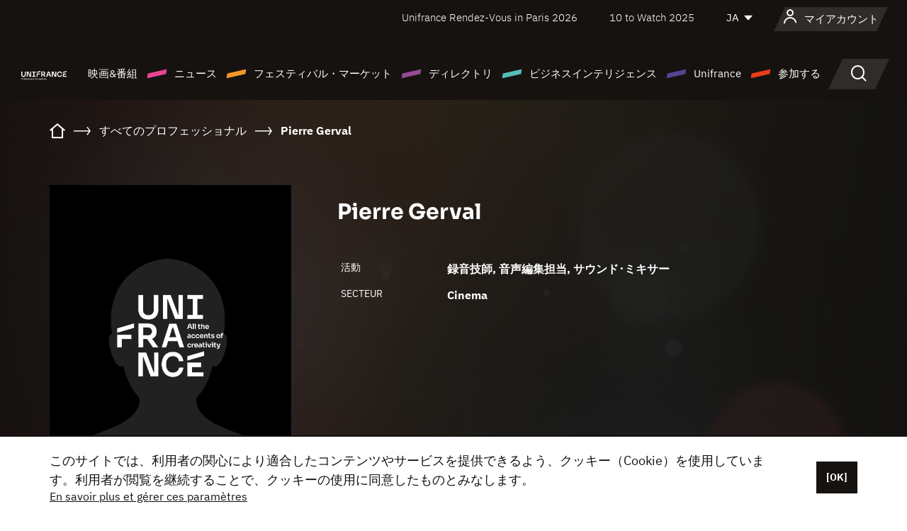

--- FILE ---
content_type: text/html; charset=utf-8
request_url: https://www.google.com/recaptcha/api2/anchor?ar=1&k=6LcJfHopAAAAAJA2ysQXhcpcbIYJi36tX6uIGLaU&co=aHR0cHM6Ly9qYXBhbi51bmlmcmFuY2Uub3JnOjQ0Mw..&hl=en&v=PoyoqOPhxBO7pBk68S4YbpHZ&size=normal&anchor-ms=20000&execute-ms=30000&cb=qukywvxytd2y
body_size: 49274
content:
<!DOCTYPE HTML><html dir="ltr" lang="en"><head><meta http-equiv="Content-Type" content="text/html; charset=UTF-8">
<meta http-equiv="X-UA-Compatible" content="IE=edge">
<title>reCAPTCHA</title>
<style type="text/css">
/* cyrillic-ext */
@font-face {
  font-family: 'Roboto';
  font-style: normal;
  font-weight: 400;
  font-stretch: 100%;
  src: url(//fonts.gstatic.com/s/roboto/v48/KFO7CnqEu92Fr1ME7kSn66aGLdTylUAMa3GUBHMdazTgWw.woff2) format('woff2');
  unicode-range: U+0460-052F, U+1C80-1C8A, U+20B4, U+2DE0-2DFF, U+A640-A69F, U+FE2E-FE2F;
}
/* cyrillic */
@font-face {
  font-family: 'Roboto';
  font-style: normal;
  font-weight: 400;
  font-stretch: 100%;
  src: url(//fonts.gstatic.com/s/roboto/v48/KFO7CnqEu92Fr1ME7kSn66aGLdTylUAMa3iUBHMdazTgWw.woff2) format('woff2');
  unicode-range: U+0301, U+0400-045F, U+0490-0491, U+04B0-04B1, U+2116;
}
/* greek-ext */
@font-face {
  font-family: 'Roboto';
  font-style: normal;
  font-weight: 400;
  font-stretch: 100%;
  src: url(//fonts.gstatic.com/s/roboto/v48/KFO7CnqEu92Fr1ME7kSn66aGLdTylUAMa3CUBHMdazTgWw.woff2) format('woff2');
  unicode-range: U+1F00-1FFF;
}
/* greek */
@font-face {
  font-family: 'Roboto';
  font-style: normal;
  font-weight: 400;
  font-stretch: 100%;
  src: url(//fonts.gstatic.com/s/roboto/v48/KFO7CnqEu92Fr1ME7kSn66aGLdTylUAMa3-UBHMdazTgWw.woff2) format('woff2');
  unicode-range: U+0370-0377, U+037A-037F, U+0384-038A, U+038C, U+038E-03A1, U+03A3-03FF;
}
/* math */
@font-face {
  font-family: 'Roboto';
  font-style: normal;
  font-weight: 400;
  font-stretch: 100%;
  src: url(//fonts.gstatic.com/s/roboto/v48/KFO7CnqEu92Fr1ME7kSn66aGLdTylUAMawCUBHMdazTgWw.woff2) format('woff2');
  unicode-range: U+0302-0303, U+0305, U+0307-0308, U+0310, U+0312, U+0315, U+031A, U+0326-0327, U+032C, U+032F-0330, U+0332-0333, U+0338, U+033A, U+0346, U+034D, U+0391-03A1, U+03A3-03A9, U+03B1-03C9, U+03D1, U+03D5-03D6, U+03F0-03F1, U+03F4-03F5, U+2016-2017, U+2034-2038, U+203C, U+2040, U+2043, U+2047, U+2050, U+2057, U+205F, U+2070-2071, U+2074-208E, U+2090-209C, U+20D0-20DC, U+20E1, U+20E5-20EF, U+2100-2112, U+2114-2115, U+2117-2121, U+2123-214F, U+2190, U+2192, U+2194-21AE, U+21B0-21E5, U+21F1-21F2, U+21F4-2211, U+2213-2214, U+2216-22FF, U+2308-230B, U+2310, U+2319, U+231C-2321, U+2336-237A, U+237C, U+2395, U+239B-23B7, U+23D0, U+23DC-23E1, U+2474-2475, U+25AF, U+25B3, U+25B7, U+25BD, U+25C1, U+25CA, U+25CC, U+25FB, U+266D-266F, U+27C0-27FF, U+2900-2AFF, U+2B0E-2B11, U+2B30-2B4C, U+2BFE, U+3030, U+FF5B, U+FF5D, U+1D400-1D7FF, U+1EE00-1EEFF;
}
/* symbols */
@font-face {
  font-family: 'Roboto';
  font-style: normal;
  font-weight: 400;
  font-stretch: 100%;
  src: url(//fonts.gstatic.com/s/roboto/v48/KFO7CnqEu92Fr1ME7kSn66aGLdTylUAMaxKUBHMdazTgWw.woff2) format('woff2');
  unicode-range: U+0001-000C, U+000E-001F, U+007F-009F, U+20DD-20E0, U+20E2-20E4, U+2150-218F, U+2190, U+2192, U+2194-2199, U+21AF, U+21E6-21F0, U+21F3, U+2218-2219, U+2299, U+22C4-22C6, U+2300-243F, U+2440-244A, U+2460-24FF, U+25A0-27BF, U+2800-28FF, U+2921-2922, U+2981, U+29BF, U+29EB, U+2B00-2BFF, U+4DC0-4DFF, U+FFF9-FFFB, U+10140-1018E, U+10190-1019C, U+101A0, U+101D0-101FD, U+102E0-102FB, U+10E60-10E7E, U+1D2C0-1D2D3, U+1D2E0-1D37F, U+1F000-1F0FF, U+1F100-1F1AD, U+1F1E6-1F1FF, U+1F30D-1F30F, U+1F315, U+1F31C, U+1F31E, U+1F320-1F32C, U+1F336, U+1F378, U+1F37D, U+1F382, U+1F393-1F39F, U+1F3A7-1F3A8, U+1F3AC-1F3AF, U+1F3C2, U+1F3C4-1F3C6, U+1F3CA-1F3CE, U+1F3D4-1F3E0, U+1F3ED, U+1F3F1-1F3F3, U+1F3F5-1F3F7, U+1F408, U+1F415, U+1F41F, U+1F426, U+1F43F, U+1F441-1F442, U+1F444, U+1F446-1F449, U+1F44C-1F44E, U+1F453, U+1F46A, U+1F47D, U+1F4A3, U+1F4B0, U+1F4B3, U+1F4B9, U+1F4BB, U+1F4BF, U+1F4C8-1F4CB, U+1F4D6, U+1F4DA, U+1F4DF, U+1F4E3-1F4E6, U+1F4EA-1F4ED, U+1F4F7, U+1F4F9-1F4FB, U+1F4FD-1F4FE, U+1F503, U+1F507-1F50B, U+1F50D, U+1F512-1F513, U+1F53E-1F54A, U+1F54F-1F5FA, U+1F610, U+1F650-1F67F, U+1F687, U+1F68D, U+1F691, U+1F694, U+1F698, U+1F6AD, U+1F6B2, U+1F6B9-1F6BA, U+1F6BC, U+1F6C6-1F6CF, U+1F6D3-1F6D7, U+1F6E0-1F6EA, U+1F6F0-1F6F3, U+1F6F7-1F6FC, U+1F700-1F7FF, U+1F800-1F80B, U+1F810-1F847, U+1F850-1F859, U+1F860-1F887, U+1F890-1F8AD, U+1F8B0-1F8BB, U+1F8C0-1F8C1, U+1F900-1F90B, U+1F93B, U+1F946, U+1F984, U+1F996, U+1F9E9, U+1FA00-1FA6F, U+1FA70-1FA7C, U+1FA80-1FA89, U+1FA8F-1FAC6, U+1FACE-1FADC, U+1FADF-1FAE9, U+1FAF0-1FAF8, U+1FB00-1FBFF;
}
/* vietnamese */
@font-face {
  font-family: 'Roboto';
  font-style: normal;
  font-weight: 400;
  font-stretch: 100%;
  src: url(//fonts.gstatic.com/s/roboto/v48/KFO7CnqEu92Fr1ME7kSn66aGLdTylUAMa3OUBHMdazTgWw.woff2) format('woff2');
  unicode-range: U+0102-0103, U+0110-0111, U+0128-0129, U+0168-0169, U+01A0-01A1, U+01AF-01B0, U+0300-0301, U+0303-0304, U+0308-0309, U+0323, U+0329, U+1EA0-1EF9, U+20AB;
}
/* latin-ext */
@font-face {
  font-family: 'Roboto';
  font-style: normal;
  font-weight: 400;
  font-stretch: 100%;
  src: url(//fonts.gstatic.com/s/roboto/v48/KFO7CnqEu92Fr1ME7kSn66aGLdTylUAMa3KUBHMdazTgWw.woff2) format('woff2');
  unicode-range: U+0100-02BA, U+02BD-02C5, U+02C7-02CC, U+02CE-02D7, U+02DD-02FF, U+0304, U+0308, U+0329, U+1D00-1DBF, U+1E00-1E9F, U+1EF2-1EFF, U+2020, U+20A0-20AB, U+20AD-20C0, U+2113, U+2C60-2C7F, U+A720-A7FF;
}
/* latin */
@font-face {
  font-family: 'Roboto';
  font-style: normal;
  font-weight: 400;
  font-stretch: 100%;
  src: url(//fonts.gstatic.com/s/roboto/v48/KFO7CnqEu92Fr1ME7kSn66aGLdTylUAMa3yUBHMdazQ.woff2) format('woff2');
  unicode-range: U+0000-00FF, U+0131, U+0152-0153, U+02BB-02BC, U+02C6, U+02DA, U+02DC, U+0304, U+0308, U+0329, U+2000-206F, U+20AC, U+2122, U+2191, U+2193, U+2212, U+2215, U+FEFF, U+FFFD;
}
/* cyrillic-ext */
@font-face {
  font-family: 'Roboto';
  font-style: normal;
  font-weight: 500;
  font-stretch: 100%;
  src: url(//fonts.gstatic.com/s/roboto/v48/KFO7CnqEu92Fr1ME7kSn66aGLdTylUAMa3GUBHMdazTgWw.woff2) format('woff2');
  unicode-range: U+0460-052F, U+1C80-1C8A, U+20B4, U+2DE0-2DFF, U+A640-A69F, U+FE2E-FE2F;
}
/* cyrillic */
@font-face {
  font-family: 'Roboto';
  font-style: normal;
  font-weight: 500;
  font-stretch: 100%;
  src: url(//fonts.gstatic.com/s/roboto/v48/KFO7CnqEu92Fr1ME7kSn66aGLdTylUAMa3iUBHMdazTgWw.woff2) format('woff2');
  unicode-range: U+0301, U+0400-045F, U+0490-0491, U+04B0-04B1, U+2116;
}
/* greek-ext */
@font-face {
  font-family: 'Roboto';
  font-style: normal;
  font-weight: 500;
  font-stretch: 100%;
  src: url(//fonts.gstatic.com/s/roboto/v48/KFO7CnqEu92Fr1ME7kSn66aGLdTylUAMa3CUBHMdazTgWw.woff2) format('woff2');
  unicode-range: U+1F00-1FFF;
}
/* greek */
@font-face {
  font-family: 'Roboto';
  font-style: normal;
  font-weight: 500;
  font-stretch: 100%;
  src: url(//fonts.gstatic.com/s/roboto/v48/KFO7CnqEu92Fr1ME7kSn66aGLdTylUAMa3-UBHMdazTgWw.woff2) format('woff2');
  unicode-range: U+0370-0377, U+037A-037F, U+0384-038A, U+038C, U+038E-03A1, U+03A3-03FF;
}
/* math */
@font-face {
  font-family: 'Roboto';
  font-style: normal;
  font-weight: 500;
  font-stretch: 100%;
  src: url(//fonts.gstatic.com/s/roboto/v48/KFO7CnqEu92Fr1ME7kSn66aGLdTylUAMawCUBHMdazTgWw.woff2) format('woff2');
  unicode-range: U+0302-0303, U+0305, U+0307-0308, U+0310, U+0312, U+0315, U+031A, U+0326-0327, U+032C, U+032F-0330, U+0332-0333, U+0338, U+033A, U+0346, U+034D, U+0391-03A1, U+03A3-03A9, U+03B1-03C9, U+03D1, U+03D5-03D6, U+03F0-03F1, U+03F4-03F5, U+2016-2017, U+2034-2038, U+203C, U+2040, U+2043, U+2047, U+2050, U+2057, U+205F, U+2070-2071, U+2074-208E, U+2090-209C, U+20D0-20DC, U+20E1, U+20E5-20EF, U+2100-2112, U+2114-2115, U+2117-2121, U+2123-214F, U+2190, U+2192, U+2194-21AE, U+21B0-21E5, U+21F1-21F2, U+21F4-2211, U+2213-2214, U+2216-22FF, U+2308-230B, U+2310, U+2319, U+231C-2321, U+2336-237A, U+237C, U+2395, U+239B-23B7, U+23D0, U+23DC-23E1, U+2474-2475, U+25AF, U+25B3, U+25B7, U+25BD, U+25C1, U+25CA, U+25CC, U+25FB, U+266D-266F, U+27C0-27FF, U+2900-2AFF, U+2B0E-2B11, U+2B30-2B4C, U+2BFE, U+3030, U+FF5B, U+FF5D, U+1D400-1D7FF, U+1EE00-1EEFF;
}
/* symbols */
@font-face {
  font-family: 'Roboto';
  font-style: normal;
  font-weight: 500;
  font-stretch: 100%;
  src: url(//fonts.gstatic.com/s/roboto/v48/KFO7CnqEu92Fr1ME7kSn66aGLdTylUAMaxKUBHMdazTgWw.woff2) format('woff2');
  unicode-range: U+0001-000C, U+000E-001F, U+007F-009F, U+20DD-20E0, U+20E2-20E4, U+2150-218F, U+2190, U+2192, U+2194-2199, U+21AF, U+21E6-21F0, U+21F3, U+2218-2219, U+2299, U+22C4-22C6, U+2300-243F, U+2440-244A, U+2460-24FF, U+25A0-27BF, U+2800-28FF, U+2921-2922, U+2981, U+29BF, U+29EB, U+2B00-2BFF, U+4DC0-4DFF, U+FFF9-FFFB, U+10140-1018E, U+10190-1019C, U+101A0, U+101D0-101FD, U+102E0-102FB, U+10E60-10E7E, U+1D2C0-1D2D3, U+1D2E0-1D37F, U+1F000-1F0FF, U+1F100-1F1AD, U+1F1E6-1F1FF, U+1F30D-1F30F, U+1F315, U+1F31C, U+1F31E, U+1F320-1F32C, U+1F336, U+1F378, U+1F37D, U+1F382, U+1F393-1F39F, U+1F3A7-1F3A8, U+1F3AC-1F3AF, U+1F3C2, U+1F3C4-1F3C6, U+1F3CA-1F3CE, U+1F3D4-1F3E0, U+1F3ED, U+1F3F1-1F3F3, U+1F3F5-1F3F7, U+1F408, U+1F415, U+1F41F, U+1F426, U+1F43F, U+1F441-1F442, U+1F444, U+1F446-1F449, U+1F44C-1F44E, U+1F453, U+1F46A, U+1F47D, U+1F4A3, U+1F4B0, U+1F4B3, U+1F4B9, U+1F4BB, U+1F4BF, U+1F4C8-1F4CB, U+1F4D6, U+1F4DA, U+1F4DF, U+1F4E3-1F4E6, U+1F4EA-1F4ED, U+1F4F7, U+1F4F9-1F4FB, U+1F4FD-1F4FE, U+1F503, U+1F507-1F50B, U+1F50D, U+1F512-1F513, U+1F53E-1F54A, U+1F54F-1F5FA, U+1F610, U+1F650-1F67F, U+1F687, U+1F68D, U+1F691, U+1F694, U+1F698, U+1F6AD, U+1F6B2, U+1F6B9-1F6BA, U+1F6BC, U+1F6C6-1F6CF, U+1F6D3-1F6D7, U+1F6E0-1F6EA, U+1F6F0-1F6F3, U+1F6F7-1F6FC, U+1F700-1F7FF, U+1F800-1F80B, U+1F810-1F847, U+1F850-1F859, U+1F860-1F887, U+1F890-1F8AD, U+1F8B0-1F8BB, U+1F8C0-1F8C1, U+1F900-1F90B, U+1F93B, U+1F946, U+1F984, U+1F996, U+1F9E9, U+1FA00-1FA6F, U+1FA70-1FA7C, U+1FA80-1FA89, U+1FA8F-1FAC6, U+1FACE-1FADC, U+1FADF-1FAE9, U+1FAF0-1FAF8, U+1FB00-1FBFF;
}
/* vietnamese */
@font-face {
  font-family: 'Roboto';
  font-style: normal;
  font-weight: 500;
  font-stretch: 100%;
  src: url(//fonts.gstatic.com/s/roboto/v48/KFO7CnqEu92Fr1ME7kSn66aGLdTylUAMa3OUBHMdazTgWw.woff2) format('woff2');
  unicode-range: U+0102-0103, U+0110-0111, U+0128-0129, U+0168-0169, U+01A0-01A1, U+01AF-01B0, U+0300-0301, U+0303-0304, U+0308-0309, U+0323, U+0329, U+1EA0-1EF9, U+20AB;
}
/* latin-ext */
@font-face {
  font-family: 'Roboto';
  font-style: normal;
  font-weight: 500;
  font-stretch: 100%;
  src: url(//fonts.gstatic.com/s/roboto/v48/KFO7CnqEu92Fr1ME7kSn66aGLdTylUAMa3KUBHMdazTgWw.woff2) format('woff2');
  unicode-range: U+0100-02BA, U+02BD-02C5, U+02C7-02CC, U+02CE-02D7, U+02DD-02FF, U+0304, U+0308, U+0329, U+1D00-1DBF, U+1E00-1E9F, U+1EF2-1EFF, U+2020, U+20A0-20AB, U+20AD-20C0, U+2113, U+2C60-2C7F, U+A720-A7FF;
}
/* latin */
@font-face {
  font-family: 'Roboto';
  font-style: normal;
  font-weight: 500;
  font-stretch: 100%;
  src: url(//fonts.gstatic.com/s/roboto/v48/KFO7CnqEu92Fr1ME7kSn66aGLdTylUAMa3yUBHMdazQ.woff2) format('woff2');
  unicode-range: U+0000-00FF, U+0131, U+0152-0153, U+02BB-02BC, U+02C6, U+02DA, U+02DC, U+0304, U+0308, U+0329, U+2000-206F, U+20AC, U+2122, U+2191, U+2193, U+2212, U+2215, U+FEFF, U+FFFD;
}
/* cyrillic-ext */
@font-face {
  font-family: 'Roboto';
  font-style: normal;
  font-weight: 900;
  font-stretch: 100%;
  src: url(//fonts.gstatic.com/s/roboto/v48/KFO7CnqEu92Fr1ME7kSn66aGLdTylUAMa3GUBHMdazTgWw.woff2) format('woff2');
  unicode-range: U+0460-052F, U+1C80-1C8A, U+20B4, U+2DE0-2DFF, U+A640-A69F, U+FE2E-FE2F;
}
/* cyrillic */
@font-face {
  font-family: 'Roboto';
  font-style: normal;
  font-weight: 900;
  font-stretch: 100%;
  src: url(//fonts.gstatic.com/s/roboto/v48/KFO7CnqEu92Fr1ME7kSn66aGLdTylUAMa3iUBHMdazTgWw.woff2) format('woff2');
  unicode-range: U+0301, U+0400-045F, U+0490-0491, U+04B0-04B1, U+2116;
}
/* greek-ext */
@font-face {
  font-family: 'Roboto';
  font-style: normal;
  font-weight: 900;
  font-stretch: 100%;
  src: url(//fonts.gstatic.com/s/roboto/v48/KFO7CnqEu92Fr1ME7kSn66aGLdTylUAMa3CUBHMdazTgWw.woff2) format('woff2');
  unicode-range: U+1F00-1FFF;
}
/* greek */
@font-face {
  font-family: 'Roboto';
  font-style: normal;
  font-weight: 900;
  font-stretch: 100%;
  src: url(//fonts.gstatic.com/s/roboto/v48/KFO7CnqEu92Fr1ME7kSn66aGLdTylUAMa3-UBHMdazTgWw.woff2) format('woff2');
  unicode-range: U+0370-0377, U+037A-037F, U+0384-038A, U+038C, U+038E-03A1, U+03A3-03FF;
}
/* math */
@font-face {
  font-family: 'Roboto';
  font-style: normal;
  font-weight: 900;
  font-stretch: 100%;
  src: url(//fonts.gstatic.com/s/roboto/v48/KFO7CnqEu92Fr1ME7kSn66aGLdTylUAMawCUBHMdazTgWw.woff2) format('woff2');
  unicode-range: U+0302-0303, U+0305, U+0307-0308, U+0310, U+0312, U+0315, U+031A, U+0326-0327, U+032C, U+032F-0330, U+0332-0333, U+0338, U+033A, U+0346, U+034D, U+0391-03A1, U+03A3-03A9, U+03B1-03C9, U+03D1, U+03D5-03D6, U+03F0-03F1, U+03F4-03F5, U+2016-2017, U+2034-2038, U+203C, U+2040, U+2043, U+2047, U+2050, U+2057, U+205F, U+2070-2071, U+2074-208E, U+2090-209C, U+20D0-20DC, U+20E1, U+20E5-20EF, U+2100-2112, U+2114-2115, U+2117-2121, U+2123-214F, U+2190, U+2192, U+2194-21AE, U+21B0-21E5, U+21F1-21F2, U+21F4-2211, U+2213-2214, U+2216-22FF, U+2308-230B, U+2310, U+2319, U+231C-2321, U+2336-237A, U+237C, U+2395, U+239B-23B7, U+23D0, U+23DC-23E1, U+2474-2475, U+25AF, U+25B3, U+25B7, U+25BD, U+25C1, U+25CA, U+25CC, U+25FB, U+266D-266F, U+27C0-27FF, U+2900-2AFF, U+2B0E-2B11, U+2B30-2B4C, U+2BFE, U+3030, U+FF5B, U+FF5D, U+1D400-1D7FF, U+1EE00-1EEFF;
}
/* symbols */
@font-face {
  font-family: 'Roboto';
  font-style: normal;
  font-weight: 900;
  font-stretch: 100%;
  src: url(//fonts.gstatic.com/s/roboto/v48/KFO7CnqEu92Fr1ME7kSn66aGLdTylUAMaxKUBHMdazTgWw.woff2) format('woff2');
  unicode-range: U+0001-000C, U+000E-001F, U+007F-009F, U+20DD-20E0, U+20E2-20E4, U+2150-218F, U+2190, U+2192, U+2194-2199, U+21AF, U+21E6-21F0, U+21F3, U+2218-2219, U+2299, U+22C4-22C6, U+2300-243F, U+2440-244A, U+2460-24FF, U+25A0-27BF, U+2800-28FF, U+2921-2922, U+2981, U+29BF, U+29EB, U+2B00-2BFF, U+4DC0-4DFF, U+FFF9-FFFB, U+10140-1018E, U+10190-1019C, U+101A0, U+101D0-101FD, U+102E0-102FB, U+10E60-10E7E, U+1D2C0-1D2D3, U+1D2E0-1D37F, U+1F000-1F0FF, U+1F100-1F1AD, U+1F1E6-1F1FF, U+1F30D-1F30F, U+1F315, U+1F31C, U+1F31E, U+1F320-1F32C, U+1F336, U+1F378, U+1F37D, U+1F382, U+1F393-1F39F, U+1F3A7-1F3A8, U+1F3AC-1F3AF, U+1F3C2, U+1F3C4-1F3C6, U+1F3CA-1F3CE, U+1F3D4-1F3E0, U+1F3ED, U+1F3F1-1F3F3, U+1F3F5-1F3F7, U+1F408, U+1F415, U+1F41F, U+1F426, U+1F43F, U+1F441-1F442, U+1F444, U+1F446-1F449, U+1F44C-1F44E, U+1F453, U+1F46A, U+1F47D, U+1F4A3, U+1F4B0, U+1F4B3, U+1F4B9, U+1F4BB, U+1F4BF, U+1F4C8-1F4CB, U+1F4D6, U+1F4DA, U+1F4DF, U+1F4E3-1F4E6, U+1F4EA-1F4ED, U+1F4F7, U+1F4F9-1F4FB, U+1F4FD-1F4FE, U+1F503, U+1F507-1F50B, U+1F50D, U+1F512-1F513, U+1F53E-1F54A, U+1F54F-1F5FA, U+1F610, U+1F650-1F67F, U+1F687, U+1F68D, U+1F691, U+1F694, U+1F698, U+1F6AD, U+1F6B2, U+1F6B9-1F6BA, U+1F6BC, U+1F6C6-1F6CF, U+1F6D3-1F6D7, U+1F6E0-1F6EA, U+1F6F0-1F6F3, U+1F6F7-1F6FC, U+1F700-1F7FF, U+1F800-1F80B, U+1F810-1F847, U+1F850-1F859, U+1F860-1F887, U+1F890-1F8AD, U+1F8B0-1F8BB, U+1F8C0-1F8C1, U+1F900-1F90B, U+1F93B, U+1F946, U+1F984, U+1F996, U+1F9E9, U+1FA00-1FA6F, U+1FA70-1FA7C, U+1FA80-1FA89, U+1FA8F-1FAC6, U+1FACE-1FADC, U+1FADF-1FAE9, U+1FAF0-1FAF8, U+1FB00-1FBFF;
}
/* vietnamese */
@font-face {
  font-family: 'Roboto';
  font-style: normal;
  font-weight: 900;
  font-stretch: 100%;
  src: url(//fonts.gstatic.com/s/roboto/v48/KFO7CnqEu92Fr1ME7kSn66aGLdTylUAMa3OUBHMdazTgWw.woff2) format('woff2');
  unicode-range: U+0102-0103, U+0110-0111, U+0128-0129, U+0168-0169, U+01A0-01A1, U+01AF-01B0, U+0300-0301, U+0303-0304, U+0308-0309, U+0323, U+0329, U+1EA0-1EF9, U+20AB;
}
/* latin-ext */
@font-face {
  font-family: 'Roboto';
  font-style: normal;
  font-weight: 900;
  font-stretch: 100%;
  src: url(//fonts.gstatic.com/s/roboto/v48/KFO7CnqEu92Fr1ME7kSn66aGLdTylUAMa3KUBHMdazTgWw.woff2) format('woff2');
  unicode-range: U+0100-02BA, U+02BD-02C5, U+02C7-02CC, U+02CE-02D7, U+02DD-02FF, U+0304, U+0308, U+0329, U+1D00-1DBF, U+1E00-1E9F, U+1EF2-1EFF, U+2020, U+20A0-20AB, U+20AD-20C0, U+2113, U+2C60-2C7F, U+A720-A7FF;
}
/* latin */
@font-face {
  font-family: 'Roboto';
  font-style: normal;
  font-weight: 900;
  font-stretch: 100%;
  src: url(//fonts.gstatic.com/s/roboto/v48/KFO7CnqEu92Fr1ME7kSn66aGLdTylUAMa3yUBHMdazQ.woff2) format('woff2');
  unicode-range: U+0000-00FF, U+0131, U+0152-0153, U+02BB-02BC, U+02C6, U+02DA, U+02DC, U+0304, U+0308, U+0329, U+2000-206F, U+20AC, U+2122, U+2191, U+2193, U+2212, U+2215, U+FEFF, U+FFFD;
}

</style>
<link rel="stylesheet" type="text/css" href="https://www.gstatic.com/recaptcha/releases/PoyoqOPhxBO7pBk68S4YbpHZ/styles__ltr.css">
<script nonce="LLcvlMh_dcEt0QSsMxPuqg" type="text/javascript">window['__recaptcha_api'] = 'https://www.google.com/recaptcha/api2/';</script>
<script type="text/javascript" src="https://www.gstatic.com/recaptcha/releases/PoyoqOPhxBO7pBk68S4YbpHZ/recaptcha__en.js" nonce="LLcvlMh_dcEt0QSsMxPuqg">
      
    </script></head>
<body><div id="rc-anchor-alert" class="rc-anchor-alert"></div>
<input type="hidden" id="recaptcha-token" value="[base64]">
<script type="text/javascript" nonce="LLcvlMh_dcEt0QSsMxPuqg">
      recaptcha.anchor.Main.init("[\x22ainput\x22,[\x22bgdata\x22,\x22\x22,\[base64]/[base64]/MjU1Ong/[base64]/[base64]/[base64]/[base64]/[base64]/[base64]/[base64]/[base64]/[base64]/[base64]/[base64]/[base64]/[base64]/[base64]/[base64]\\u003d\x22,\[base64]\x22,\x22wrrDvMOZbylBwrw/wphgSMKSQMO5ZsOiV351XsKVIyvDm8OaTcK0fBVPwo/DjMONw6/[base64]/ConfDssObOQ3Dmj/CkMOuLWB2w41Ow4HDs8O3w4RGEgjCk8OYFnxpDU81L8OvwrtxwqR8IA1gw7dSwrLCrsOVw5XDrcO2wq9oSMKvw5RRw4vDpsOAw65dfcOrSBbDlsOWwodKOsKBw6TCpsOabcKXw4Jcw6hdw4hFwoTDj8Kww546w4TCsH/DjkgBw5TDuk3CiSx/WErCqGHDhcOsw7zCqXvCp8KHw5HCq3vDjsO5dcOAw4HCjMOjQBd+woDDhcOxQEjDjkdow7nDnQwYwqA1O2nDuj5kw6keNi3DpBnDnVfCs1FJFkEcEsONw41SOsKLDSLDg8Obwo3DocOSUMOsacKNwoPDnSrDusOSdWQiw5vDry7DpMK/DMOeJcOIw7LDpMK3BcKKw6nCusOZccOHw4XCi8KOwoTCjsOfQyJ7w4TDmgrDhMKQw5xUY8KGw5NYR8OKH8OTORbCqsOiEsOIbsO/[base64]/Ch8OWwqsvw7JBwrU0wojCpMKtwpnCuyJVw7x3fn3DuMKRwp5lYW4ZdFlnVG/DscKwTSAvFRpAXsOfLsOcM8KfaR/CnMOzKwDDs8KlO8KTw6LDugZ5MC0CwqgCbcOnwrzCrBl6AsKVXDDDjMOywplFw70wOsOHAR/DqQbChh0Gw70rw6zDj8KMw4XCpWwBLmVwQMOCEcOxO8Olw6zDoTlAwpjChsOveRItZcOwTcO8wobDscOCGAfDpcKXw6Agw5AQRTjDpMKoYx/[base64]/DtUHCvi43QcOcw7dgwp93ecKXwq/DpRjDkC/Cl8KWwrHDm1Rkaw1owrfDgggzw5DCsTDCgH7Ck34Ow7poTcK6w6gXwoN2w5cSJ8KKw47Ct8K7w4BueGbDgMOPIw06L8Ktb8OOElDDtsO3IcKmMy41ccK0SWvCtsOgw7DDpcO0InXDnMOfw53DnsKcPRoGwpLCk1TCrVoHw7dwLcKBw40TwoUDZ8KUwqXCti/[base64]/CiUvDiz3CpRnDhcKtwrHCucO5bMOtUcOBTXtlw6tMw5bCpXLDtMO/JsOCw6Fow4vDjip/FxHDrg3Cng5AworDuRUUDxDDu8K2bT5gw6psY8KCMV7CthdUJ8Otw4B5w7DDl8KlNB/[base64]/wpHCpMKTwo9tNMKgeMOHPwTChMK1P1oXwpZVAHdgRHTCjcOmwo4Ndg94SsO6wqHCkn3DpcKGw79Vw41Hwo7CkcOVWxhkcsOFHT7CjxrDt8OWw6t4NF7Cs8KTUFnDpsKww6tLw6tsw5lnJW7DlsOjb8KUf8KaRWtFwp7CsEleKwTCj2J/KMKnBS13wo7CtcKUHmfDi8KuEsKtw7zCnMOhHMOWwq8RwqvDu8KELcOCw7HCssK5asKEC3jCvRTCnxUeVMKLw7/[base64]/DpFrCgMKXKHPCu8Ouwr/CqMKsSFJWw7nChBNiaHTDjmnCvgstwq1uw5XDjsOKXWpzwo4rPcK4OE7CtW55XMKTwpTDpSTCh8K6wrcFeS7CqHMqPlvCmwE4woTCtjRWw4TCocO2W0LCncKzw57DnRskVFkRwppfOU/Dgkwaw47CisKYwq7DjknCocOtUEbCrXzCo1BjGg4Ew5grb8K+HMK6wpTChgTDnzzDgFl/emMewqQuHsKYwp5nw7EXHXZZccO2RkLCscOtDFMawqHDqH7DumfCkzzCgW4oRG4hw6ZTwqPDrG/CpVvDnsK6wrNUwrHCqUcMOCZNwp3CiS0GEBpbBR/CsMKew4w3wpwCw4NUEMKaIcKdw6IIwoorZVDDtcO4w5xuw5LCuWIfwrMgN8K2w6bCmcKhYsKkZkfDhMOUw7XCtTs8YHAew407B8KaQsKqYRvDjsOFwrbDjMKgI8OXAgIDQFAbwpfDrj8Owp/Dkl7CnA1twr/ClcOUw5/DpTfCi8K9X0xMO8KBw6fDnnFywrzDtsO0wqnDqMK+NjvCjWpqJSFlXj/DqEzCu1HDklYAwqM/[base64]/Cn8KTwo7Dgj8vEcK9w4fDs8KgYgw8wpTDm8OiJQHDoy8edy3CgT09aMOFZTTDtRdyf37CgMK7UTLCq2ZJwrJwOsOGc8KEw5vCrsO9wqlOwpvCkxDCvsKRwpXCmjwFw5XCo8KawrU7wqs/P8Otw40NK8OZTG0bw5PCm8KVw65iwqNJwprCtMKtQMOJFMOFBsKBI8KYw4UQBRXDrULDisO/w6wDdcK5ZMK1BwbDn8KYwqgqwofCpRLDtn3Cr8KBwo9PwqoFH8OPwqDDmsKEGMKJTMKqwpzDl0Fdw6BlckJSw6s6w50Fwr0WFSgYw6zDgzJJZMOXwp8Yw7nCjB3CoTM0bkfCkBjCj8ORwposwo3DhUzCrMOmwpnDksKOXRoFw7PDtMORXMKaw4zDgTvDmC/CvsKswojCrsK1LDnDqEfDhw7Dn8KYTcKCWXoXJkMTwpPDvixdw5rCr8OwRcOowpnCrk1ywrtyScK/w7UYHhwTXQrCtCfCuUtUH8Olw6hkEMORwqIlBQTCk2dWw4bDgsKWe8KfDsKrA8OVwrTCv8K4w512wpZjY8ORUhHDtgkxwqDDkwvDvFA4w6ApQcKvwrdzwq/DhcOIwphHeQYAwpLCgMOgTy/DlMKjYsOaw6s0w49JUMKAOsOHCsKCw4kEUcOMBhbCpF0BVQh/w5vDokEmwqTDpMK4XMKIcsO1wrjDvsOnPinDlsOjInY0w57Dr8OVM8KfOnLDj8KWfTbCrMKZwqRJw5Fsw6/Do8K1W1FbAcOKVVXCskdvI8KsTTLCtcKnw79SaWvDnXXDr2XDuDHDnixzw5ZCw6TDt2LDvS9eZMO8QCQ/w43DscK2Pn7Csx7ChMOYw5ItwqQbw7QrTiLChCPDisKtw61hw50KT3A6w6wXJsO9b8OOfcO0woBAw4fChwEOw5DDn8KDbTLCmMKqw7JHwrDCsMKEVsORXlvDvS/CgyXDoGPClUTCongMwrIVw5/[base64]/w6XDrUBnSUHCjFPDjl7Do8OvKsKuwr7DiG7CtGvDkMOZblIUTMOGOsKfUmMfKTVNw6zCgmpSw7DCgsOLw64ew7jCrsOWw68tDAhBOcOlwq7Csx9bRcOmbx1/fwYIwo0ELsKow7HDrRZRZF1HCcK9wqggwroNwr7Co8OSw6Ule8ObbMOsJi/[base64]/CuMKoXGxpEsOTNE9cw5fCtkUXFGNbTXVIJ2sxa8KzUsKnwqouEcOGDcOdMMK2BsK8M8OsIsKsGsOywrMSwrUIEsORw4tCTAZEGlJaHMKaZW5sA01iwqPDmcO5w5c8w45/wpBqwop7aTB+al7DmcKXw7EObk/DusOGcMKYw47DncOoQMKcXj3Dul3DsAsWwrfChMO3RSvChsOwYcKfwqYGw7fDqWU4wpJXNEUiwqDDuETCjsOBN8O6wp/Dm8OTwrfCtQXDocKwTsO2wqYVwrHDkMKrw7TCl8KsS8KMGWZLY8KcBw/DmDbDkcKrNcOQwpXDssOMBwURwoXChMKWwqEEw6nCjyHDucONwpXDrsOEw5LChsOww6AIRi5lMlzDlGM4wrk2wohDV0RkZg/[base64]/[base64]/HiLCnW0RO8KITUxsw6lRNxZewoPDlMOoKmd9w6d+woFTw74kPcK0ZsOVw6fCkcKfwq/[base64]/CksKwwqPDgcKLS3TDkhhSOsK5wo90WVnCv8Oowr4Ke2EzP8O+w47DnHPDoMO3wrkMJTvCs2xpw4ZRwpROOMOpAlXDnFLDrMOfwpISw6xxEzbDmcKvS27DksKiw5jDiMKlawU/F8KSwoTDjHgSWEQnwqkyPGrDvl3CqQtzUcOsw5cDw5nChi7Djh7CuGbDpFrDj3LDsMK3fMK6Xg0Hw6UuHyZHw48Gw6AQLMKQMwwNbls5WxAJwqjDjTTDkgTCl8O5w744woV4w7PDgcKiw5xzS8OVw5vDpMOWIB3CgHPDgcK6wr8twqg/[base64]/CoxvDgsK9w704w6cHw4Ynw5QILxVVFcK/NcKEwocMFUDDqh/[base64]/ej4HFh3CsMOrJsKBw5/DtGvDhG/Dg8OnwpTCpSloEsK6worDkRXDnknDvsKrwofDhMOKMU51Ii/DoVoPUwZbMcOuwpHCtWpoUElkFyLCrcKNEcOfY8OcOMKLIcOrwpVhNRLDksOnAkHDp8KGw6UMccOrw6t0wpXChEcZwrrDphZrFsKxc8KOZcOOQgTCgG/CpHh6wpHDnEzCiH0XRmjDicKHasOJYTrCumwkNsKAwrR3LALCu3ZUw5cTw5HCg8O3w45cQn/DhEXCoyJWw43DpxsdwpXDrnlRwonCt2dpw5PCvCAJwoISw5gYwoExw5NtwqggB8KCwp7DmUXCscOWNcKpc8K4wqfDkg9FSXY0fMKdw4nChsOZAcKLwqBtwp8cCy9KwpjDgFkfw6bClRVuw6rCh2dxw4Iow5bDihM/wrUtw6jDucKlbWnDiiR7esOnYcK+wq/CkcO8QysDZ8O/w4HCjA3DisKOw5vDlMO0fMKuNwwCFjIjwp3CvS5lwpzDm8KUw585wroDwrbDsQbCkcO0BcKtwrEtKDcoPsOawpUlw77CqcOFwqBiL8K3O8O9GV/DtMKmwq/[base64]/[base64]/w67CiMOuwphDw7zDu8K8wrXDnGxJAMOgwrLCm8K2w7h9dcK+WW/CqsK7KDzDucKjXcKadXJQW39ew796d35bUMOJOcKuw7TCgMOWw5stbcKvSMKyOSdINsKiw43DsH3Dt3fCqCbDsUxGIMKmQMOJw6YAw5sIwolLA3rCgcKofVDDmMKxesK6w6ERw6Z6WMKRw57CqcOww5LDpxPDqcKuw5/CpcKoXkrCmlQ5U8OjworDosKbwr5vUCxkOhDCsHpQw4nChh8Dw7HCh8Kyw4/DuMKZw7DDkGPDjcKlw5vDoGjDqG3CtMKWU1B5wo8+bUjDtsK9wpTCmmbCmUDCpcKnYyxtwoVLw74dHX0GbSp5dTttVsKNGcOaV8KRw5HCmz/ClMKMw5pEKDtJK1HCvWM/w4XCj8Oxw7rDvFFVworDqghcw4jCiiJLw6EgSMKMwrc3EMKFw7AoYwwNw5nDnFFsGjIhb8KXw6lOVykJPMKCEwfDo8KvF3fCvMKFAMOjFVDDo8Kiw7x9X8K/w5towojDjGNhw73CpXrClXLCkcK4woTDl2xmV8Ovw7oEKCvDksKGVDcBw7JNA8OjcmA/QMOqw55yBcK5w6rDnHPCsMKnwogyw70lKMOCw7N/[base64]/Cm1bDvGRkwojDucOgw7fCpj1iwotsw6tZFMOYw7/Dl8OSwofCmsO4ckYfw6fCvcKxVgrDjcO7wpE7w6vDoMKWw61vdkXDvMKKJALCrsKJw6hiSjRJw5tqNcO5w4LCtcOuBFAUw5AnQMOVwoVoCRpIw5hdSULCscKsfQzChV46LsOmwrnCpMOgwp7DlcOTwr4vw5/Ci8Kww49Vw43DksKww5zCv8KyBRA9w6jDk8Kiw4vDvjIyNQtuw5/Dr8O/NlTDhlTDkMO3d3nCj8KMZsK/w7jDosOrw6/DgcKkwpMkwpA4wqVYwp/DnU/CrX3Dt0nDsMKTw67CkAVTwpNpeMKWH8KUGsOUwpzCr8Kna8KewoJ1NUNfF8K/PcOuw7IHwrRvZsKiw7oreCt6w7JXXsKMwpUBw5vDjWN5YjrDu8OUw7LCjcOaWBjCvMOEwq0vwrEZw6xyE8OYSzN+J8OObcKmBsOZLzTCv2s/wpHDslkKw5VFwp0sw4XCkBIOCMO/[base64]/[base64]/CpcOTwp0oCzhHwo7DqXNpZcONUsKYwq3DoCfCv8KUcsOAwrXDhCJXBTHCmT3DusKvwqpGwoDCqMO5wrzDrRDCgsKaw4bCmS8uwoXClA/Di8KvIRITQzrDjsOcZAnCqcKKwrUMw4LCkFggw5Rtw6rCqA7DpMOgw6HCrcOQQcOqNcOvJ8O2MsKIw4N2S8Oxw6TDrW9iDsOnMMKZf8OwNsOSBRbCpcKgwqcBXhrDkB3DlcOJw63CihgQwot9wqzDqDzDnFN2wrvDkcKQw5vDuGlpw7JLFMK/bMOvwrZFD8KiEGtcw43CuzvCicKfwrdncMK+CXsSwrAEwoIeGz7Dtg80w7I9wpdrw4fCuy7CvWFcworDjDkEVUfCiVMTwrPCmhPCuWvDsMKdG1sTw6rDngvDkBDCvMKIw43Dl8KLwqhmwplHRT/DrGFGw7vCo8K0VMKAwoTCtsKcwpQwKcO9GMKZwohFw6QkWx86QhfDoMONw6/DuQvCoT/Dtg7DsnYjGn0adQ/Cn8KOR2Usw4DCjsKmwpx7BcOlwoJpTm7CjBwqw4vCvMOLw6PCpnUFZR3CrG5gwqsja8OEwpPCqxbDisOew4EHwr4Ow4dKw5QcwpvDjMO+w6fCgsKaKsKuw6Vkw6XCnyYrX8OzHsKPw5bDtsKBw5bDksKROcKawq3CuhNCwqM/w4h4UCrDnlHDsSBkYRMIw5peJcOKPMKWw7VUIsKoMcOJSgsTw6zChcOcw53DgmPDjBLDiFJ9w6p0wpRNw73Cv3Fnw4DCgDcrWsOHwrlvw4jDtsKFw4BvwpUiJsK9AGbDr0ZsEsKIBAYiwpPCgcOhVcOSNkwSw7leOcKdKsKZw5pWw77CpsKGVCoZwrc/wqbCp1LCoMO5d8K5PjrDrMO9woNRw6RCw57DlmLDpVV3w5hEOyDDkhsVFcOdw7DDlQgfw7/CssOyXwYGwrHCq8Oww6nDkcOodU19wr8Iwq7CqxElRjjCgBXCpsOkw7XClz5ofsOfIcO9w5vDhTHCknTCn8KAGAsLw49qOm3DpcOzSsK/w4DDrVHCs8Klw6w9cQFkw5vDncO/wrciw53CoWTDgXbDlkMzw5jDh8Krw7nDscKxw6zCjxUKwrQRZcKlKnPDoSPDpVBbwrYpJFgtCsKtw4pOAFIVXH/[base64]/w7ZSworDv8O9wrwLTcO1AMO+w5DDucKzwqlLXn8twohWw47CgB/Cp2UjeDwJFHLCnsKrDMKiwoJ/[base64]/[base64]/wqnCssKfBTNZw6ciw7DDr8ONw5E3w5XCqCI6w7/ChjvCg27CmsKBwqdOwpHDicOCwr0kwpXDksOJw5rDssOYdMKkAkrDs2IrwqDCh8K8wo9gwrLDqcOgw7kDIgTCu8O6w74JwrZewq/Csg1qw7QZwpPDp3Z9woBRN3zCh8KGw6cqK1Qvwo3CjcOSOnt7C8OVw7o3w45mcTRXSsOgwrMLF0J9XxsXwr0af8OFw710wrETw5/[base64]/CqiEpAcK/CcKQUMOrwpFqOw/Co8O3wqXDjcK7wqjCt8KwwrZcEsKhwqXDp8OYQAvCg8Krd8O/[base64]/CgMOQT11VwpBdasOWHMKpwq7CoD9YbMKrwoFhRyQBLcKEw4jCuEzCkcOOw7/Dk8Ouw7fDuMKDcMKrQyNccW3DusO4wqMlHcKaw7PChGLCnMKbw7jCj8KRw5/[base64]/dgDCs8OiEcKMUcKAw5jChHDDngoQwpJmw4hgwqnDuSNsAMOUwozDpVdcw5hzHMK2wqrCjsKmw7ATPsKCO0RAwq/Dv8KFc8KZbsKiFcKGwoIpw4LDv3piw7QsCQYew5HDs8OrwqzChm1zUcKFw7TDv8KXfcOQEcOgUiIlw5Baw5nCgsKew7bCm8OqD8O2woFZwo4QR8OnwrTCiU1nTMOEHsO0wrk6DjLDrmDDpVvDp1fDqsKdw55/w7PDicO8w4IIMCfCinnDphNqwokPNUrDjWXDosK6wpNlFnI8w6/CmMKDwprCqMObN3oew5QBw5wCDTNGfcKFVwLCr8O0w7/[base64]/w6glw7FZw7kgwrJXBcOXwr5pECnCj3Y1wo7DhF3ChsOZwqcfOnjCoBZuwqRYwr09aMOHUcK/wqcLw5NBw5NXwoBOIGnDqSrCpS7DoVh3w6rDt8KsS8KFw7jDtcKqwpbDusK/woPDrcKRw57Dv8OZEm1wSHZqwobCsk9iesKhI8OiIsKxwrQ9woXDvQhTwq4GwoN8wpxAS2oNw7wcVTIfI8KcKcOcB2xpw4PDqsO2w7zDiigQbsOgTD/[base64]/Co8OXJMK1wqzDrkvDsRgqwr0cwpRgwq4/A8OQYcKKw6kmYlDDqVHCi1HCncOqeRJMaxUzw5vDoUFkBMOHwrRawqVdwr/DvkLDrcKrBsKsfMKhJ8O0woolwoUndEQZKRt4wpEMw506w7wiczLDgcKzesK9w5ZBw5bDicK1w7fCl0dEwrvCm8KMJsKqwoTCmsKwEUXCpF7DqcKCwqzDsMKJRsOTNA7CjsKJwoXDtAPCncOsExDCocKbbhkJw64uwrTCk2/DrjbDk8Kyw5JDBFzDrmHDoMKiZMOtdMOlScKCbS3Dg15Bwr1eR8OsRh1dUk5cwobCvsKlD2fDq8Ozw6PDjsOsc0NrADrDisOUasOnQwkkDGBAwrnCjEdHw7rCvcKHAyoLwpPDqcKXwogww5lDw6/[base64]/DkEPDhsKKa2nCmXnCnsOpdMK5wpzCjcOow4Vhw6HCgU4IBi/CrsK6w7DDpB3Cj8KYwpAZMsOADsOuScKew5tfw7nDinfDnEfCvjfDrSnDhTPDlsOUwqJvw5DCiMOCwpxnw6pPwqkbwpsXw6XDqMKqc1DDgjPChgbCo8KTfsOGX8K+V8ONYcOlXcK3KB5VeiPCosK/KcO+wqUgGjwUXsO2woxsfsOtP8O0TcKIwoXDqsKpwokiRsKXIiDClmHCpXXDvEjCmmV7wpM0d34seMKEwoLCtHLCnCBUw5DDtUvDqMKwdsKYwrdUwrjDqcKCw6sVwo/CvMKHw7gOw75pwo7Dh8O+w4HCqzLDgA3Dm8O5cCLCv8KABMOdw7XCv1fDrMKVw41RLMKTw6wSBsKde8K+wqgrLMKXwrPDlsOwXS3Ck3DDpHsEwqgMCQ9hNz/DpHzCusOTOCxIwos8w4hyw5PDj8Kkw5QsKsKtw5hTwpI3wpnCvjXDpV/[base64]/CmMKNfMKBwo9aUHFCw4VeQcOjwr/CtsK1NsKAw7VubWrDhHDCtW1CEMKUJ8O3w6HDjjnCtcKvM8OnW0nCpcKEWnMURGPCjAnDkMKzw7LDoTPChHFhw5IuZzUjC1ZRdsKowqTDlx/ClSPDp8OYw7YUwpNRwpVES8KCa8OOw4tPACMxQlXDpnpEeMOswqB2wp3CicOXcsK9woXCtcOPwqzDlsObJcKCwo1QDcOXwojDvsOvwrvDkcO8w7QgOcOacMONw5HDrsKQw5dYwr/Dn8OsGTEiHwF1w6ZsRm8Qw7ZFw7khbU7CscKMw5Ztwol9ZDDCn8OQVRfCpiYGwq7CqsKgbxfDjw8iwovDtcKFw6zDk8K8wpEjwqFxRxc8dsO6wqjDgQzCjzBFRTTCucOiRMOUw63DisKiw6zDu8Kfw5DCtyZhwq1gEcKfasOSw7TChkA/w7w6YsKbdMKYw5HCncKJw55NCcOUwpQ7HcKISCViw57Co8OTwofDqg4aeQhaFsKFw5/CuhJUwqVHasOrwqUwRcKsw7TCoXlowp4RwoJHwoUswr/CsEHCgsKcOQPCuWPDr8OHMGLCg8KyQj/CnsOuX24Ow4nCqlDDusOeSsK6YBfDq8KJw5nCrcKdwqDCoAcrayEGRcK3GEpMwrBiZ8Oewo5vL21qw4vCugYqJDxvwqzDgcOuHsOvw4VUw5FUw7QlwprDvmFhOx5VICleHmrCgcOPRy4SD3nDjkrDjDHDrsOUO11gHGgaYsKFwq/[base64]/[base64]/ZHHDnMOlL8OnfnjDvcO+Zy7DrgvDusOYI8KaAh3DosOBak0YXXNfeMKVNwsiwrkPdcKqwr1Ow7DCkiMLw6zCpcKmw6bDhsKiTMKecCwcFjQnKjnDusOjZmANFsOmVELDtsOPw6XDtEhOw5LCk8OPGx8iw6kNb8KZe8KESBbCmsKbwoIOO0XDmsKSPcKWw6sRwqnCgj/[base64]/Dv8K1B8OJGDzDtMKxAhNvc0/[base64]/CiQp9PsOzWyvDt8KwwqFZNXHDoXHCo0LDnsK6wq3Ds8OVw55aLVXCnBPCpGRJK8KiwofDhjXCpHjCnUhHO8OwwpYAJ3sIHMKQwr8ow7vCssOow6FwwqTDohg5wobCgDLCp8KHwpp9T2bDvgfDsXnCgxTDicK8wrQBwqLCklJzD8KmTy/Dk1FRHx7CjCLDu8OowrjChcOOwpjDqSXCtXUpcsOpwqfCiMOwb8K6w7xzwo3DpsKrwrJXwpNJw5NSLMO5wqpKbsOqwpISw4dKWMKnw6A2w6fDmExUwrXDuMK1LFTCtD88GTfCtsOVTsOcw6/CssOAwo8xAVzDucOUw7bCrMKpJsKKdEfDqC5twqUxw6LDksKew53CvMKPW8K5w4BUwr0lwq3DvsOeYUI1R2pTw5Z8wocfwoHCjMKDw53DoyvDjEnCvMKxJw/DiMKOaMOtVcKcRMKkRjrDvsKEwqoGwpTCoUVzGA3Ct8Kjw5YLa8K3QErCvRzDhlkYw4B+UQhmw6kRS8OUR33Cng3DkMOtw51yw4YLw7rCpSrDrsKMwpNJwpB+wpYRwrkETAvCnMKBwr52DcKZS8K/[base64]/[base64]/[base64]/[base64]/Ci0hbwrYgL8Kzw4cbwqxzw5jCvRrDrsOfQX3CoMOhZC3DisOWciF2EsO0FMKlwqXCksO6w7PDkE4KJFvDrMKhw6FvwpXDmGfCiMKUw6vDn8Odwpwzw6TDgsKeXWfDuThGAR3DjCofw7JsP0/DnwrCosK6OgfDpMOZw5QZNCgDBcOUdMKhw5PDlcKIw7fCtlczFWfCpsOFCMOYwqNYY3TCo8KbwrbDvRwBABjDuMOfS8KAwpXCmHVAwq5EwrHCv8OqfMO5w4/[base64]/DgkwdCmnClgHDqzBHH8Kuw4TDsG7Di180GsOFwpt5woVEdwvCl1cZY8KfwpnChcOOw41qfcKeGsK6w4EnwqIDwqTDncOdwq4DR2/ChsKlwpAWwqAcLcO5YcK8w5PCvCokb8ObL8KHw5rDvcOyFApvw4vDuSLDpgbCkg1/O0M+TzXDgsOwO1AFwpPCo0/CqjvClMKaw5TDv8KSXwnCnCPCkDVCTFXCg03DhRPCj8O3CzvDuMKuw4DDu08ow5NHw4zCpCzCt8K0EsOQw4zDtMOIwpnClDI8w6/[base64]/w4UFTTrCsMKww6UJw70xeQxvwoHDlhTDqMOpw6hawo4mYcOsE8O4wpQVwqYlwpbDoBzDmMK8LyxqwrvDt1PCpVbCkUPDvlrDrDfCk8OLwqx/WMO8V2RPAMOTSsKyImlTKCjDkCvDisOQwofCuihzwqM+Rn4ww4AzwrNawoDCgknCv2xtw6UoUmnCm8K3w4fCssO8LEx6YMKUP2IkwppwWMKfRcOQJMKmwrdjw5nDkcKfw7Vww6B2d8K1w4bColjDnytiwr/Cp8OJO8KRwolxF3vCojTCn8KyJMOJCMK6AQHCmmwXN8Kiw6/CnMOUwolpw5zCi8K6KMO0L3JvKsKsDAxBV2LDm8K9w7owwp3CrQzCqsKJW8KkwoIaTMKewpXClcKcRDrDj27CrMK+MMOVw4/CtSXCuS8LXMOFKMKJwpLDjj7Dn8KRwpjCoMKXwqAgLRDCo8OsIEQ1b8KEwpMdw78ywrDCm1lGwqc9w4nCoQg8cFQ2OlTCsMOEbsK9RSIMw4ZodsOuwqkXUsKIwpYLw6jDqWUmHMK0KmwrIMKZMjfCg2jCv8OJUCDDshwMwpVYfBg/w6/ClwfCtnMMT0UGw6zDomtGwrFlw5V7w7NFB8KTw4vDlFDDssO9w47DqcOqw75KAcOYwqt3w4MuwpxcfsOaPMOpw73Dk8KpwqrDoGLCvcOiw6TDmcKkw4YDWjUkwpPCoxPDqcK8fXlgaMOzTSpBw67DncOGw4LDuR9hwrQ7w7d/wp7DisKACGsew5/Do8OecsOxw698BwDCo8OPFA87w4paRcOgwrXDq2bCl3XDhsKbL2/DisKiw4zDkMOGNWfCmcKKwoIkOWfDmsOiwpRew4fChhNbE3/[base64]/w4DCsHLCh8OMIMKvXcOawoTCkjJlHElFdTXChWLDjDXDi2jDmE0VQxQxZsKpOzrCnn/CkjDDjsOKw6PCt8OPOsKjwqAOL8OHKcOowrbCh2jCuRFPJ8KewoY7GGdtHXlIFMODXS7Dj8Otw4J9w7hzwqNNBAjDggPCocK6w4/[base64]/ChydvwoVAYl/DlTHCkQbCkMOzFMKFFFLDscOhwrXDm3Vbw4fDjMOfwpjCo8OKZMKtIXVQFMKkw4VLCS7Ci0jCkljDuMOaLEd8wrVbeTtrccO7w5bCjsOQQ3bCvRQ2SCgIJknDt1IVChnDtVTDvQ93BGHDr8OSwrrDlMOcwpfCjXINw6/Cq8OFwoIxAcORUsKFw4kCw4V6w5LCtcOAwqZHXFZtVMK3Sy8Tw4ZVwpdsRg0MaxzCnmjCvsKvwpJJJS0/wpTCqcOgw6Yew6DDncOgw5QAAMOqHWDDriQ9SCjDpH7DucO9wokSwqB0BQppwpfCmxR5eg1bZsKSw7/[base64]/DtcOfAsKuw41/wpU/w6fDoMOjw43Dr2LCusKSNsKywqnDnMK1acKCw7oNwr80w6hcS8KZw4ROw68jVkvChXjDl8OmScONw5LDpm/CrChSLn/[base64]/[base64]/[base64]/DsiDDil1XecKuw6HDlcKQwrjDoiPDk8Olw73DikXCnwJow6IHw6UZwoVAwq7Dv8K7w4DChcKUwosERWBzKyfDocO0wowhCcOXSmBUw7IVw6jCocK0wqg6wohpwqfDkcKiw5rCp8KNwpYjLEvCu3vCvgRrw54Bwrg/w4PDrGElw645YsKKaMO0w6bCmRtVecKEMMO0wplmw49jw7QNw4PCv3MdwrFFBiFbBcOBSMO4wrvDhFARXsOAFk94OHxPPzs1w4bCisOrw6xcw4dHUhU7XMKxw7FFw5AAwo7ClztFw67Ci2wdwpjCth0fIQUbWAVYYhcMw5kcVcKtY8O+FjbDiAfCkcOOw5sOQnfDuFp/wr/CiMKmwrTDkcKOw7LDmcOQwqQAw4rCqxjCocKqRsOrwodxw7B5w5lIHMO7R1fDtzxsw4fCo8OMRUTCuFxOw6MtXMOkwrbDsHPCrsOfSyrDnMOnf3bDmsKyDFTDnGDDrEI1MMK/w5wrwrLCkgzCjsOtwpHDscKGdMKfwoNpwo/[base64]/DnMO6EcKxwpnDmsK3w7nDmUbDn8OUVxJZSBLDunhbwq4/w6UUw5jDoyd2NcO4IcOXEcKuwrsIb8OYwrbCiMKyIgXCvMKTwrceBcODJUBPwpY7CcO2RksVXAN2w6kfZmRhEMOTFMOzVcOXw5DDtsOrw589w5g8dcOqwqZvRVA6wrfCknQ/G8OMJ0kcwrzCpMKQw5h0wovDncKSUcOpw7LDnxPCiMO8cMONw6zDqk3CtAzCosOOwoABwqjDqH3CrsKWesK+EnvDlsO4XsKybcOmwoIVw7hTwq4AbHrCsG7CigPCvMOJIkpAGSHCiEsrwoohYSTCl8KCfUY6GcKyw6RPw7HCsE3DkMK/w7cxw7/[base64]/[base64]/[base64]/DnsOEwqZzdXvDr27DpEl5aXnDg8O5IsKGHWBnw5/Du1kfUyrCvsKewoAbYMOUeAp4NntOwq1Awp3CpMOPw4vDrDUhw7fCh8OWw6zCpSsXZCp6wrXDhXZowqwHCcKiXcOuRyZ3w7/DmMOLUBxmdAjCv8O9QADCr8OnQTJtJDUTw4YINnXCtsKwZcKvw7x/woTDosOCVxfCtTx+aykNO8Ktw4bCjFPCksOrwp8gf0wzwqM2PsOMS8Otwrc8c1w+MMKkwowkQX58FVLDjRHDpMKKM8OSw6Rbw45+TsKsw7ctA8ObwqYCGj3CisKCXMOJw5jDtsOpwoTCtxjDrsOiw4B/GsO/VsOXYxzCiQ3CkMKGFH/DjcKAIMKHPlzDgMO0egI9w7nDicKVAsO2PFnDqSXDlMOvwp/Dm0YPdnEuwrJGwokJw4vDuXrCssKLwpfDvT8OJzs9wpYsJCIUWG/[base64]/wpwBPcKvd8KuMkPDvsOnwo/CnMKYwr/DicKPHsKTbMOIw51YwrjDrcKjwqEDwpPDvcKRO1vCqhgwwpbDiA3CsHXDlMKbwr00wprCkWTCi1sYGsO2wrPCssOTABzCvsOewro2w7zClj/CicO2WcOfwpPDvMKHwrUvHsOKBcKSw5fDoTrCpMOewozCv2jDsRwNY8OAbMKIVcKRw6Y8wrPDkhUvCsOOw6TCpRMCL8OUwobDh8KaOMOZw6HDuMOHw4FZaXNKwrY/DcKRw6bDih8IwpnDu2fCijzDgcKaw41AacKbwpNuOBd/[base64]/DklbDsThBwpzCoMO6wrI0BGVGw45vw5ofw6LCu3VdSl7CkQ/DiDdyFi8wKMOtdGcUwqdpQh5hZRvDi0ADwojCncODw4RzRBbCiE41w74Zw5DCqAZjUcKYWDRxwqhZNMO1w5dJw57Cj14VwpfDg8OFOhHDlQPDmkhiwo4bLMKAw4M/wo3CnsOuw4LCiDBJbcK8U8OsKQXDjBbDoMKtwoZnT8Obw4krR8Owwp1YwrtRJcONAW3DrhbClcO9EnMnw4oWQzbCtgJqwpvCvsOCWcKzZ8O5JsKIw67DisOXwrl1w4BxXSTDv1Zkbm5Qw6FGZcKhwpkuwpPDlzk7B8OJGQsfW8OSw4jDrn1Sw4hMdU/DgirCnRfCg2jDvMKiU8K6wrV7AD51w7tXw7d8woJcSE/CqcOiQAvCjQNHF8KJw4LCuDt+ZnHDmi7CosKMwqx9wrcBIWlQc8KFwoBqw7VzwpxRdAQdScOrwqJtw7TDlMOPD8OtfFpcb8OzPgpGcjLCkMOuOMOMP8OMaMKfw4TCt8Oxw6wUw5gdw73ChERBbWZSwoTDi8KtwpZrw6ALeGI1w53Dl3/[base64]/[base64]/CtxZRfXBaKAfCmcKLwpVbwqfDviLDgsOBwqQ8w43CicKLM8KfdMO/DzXDkjMMwq3ChcOFwqPDvcKmJMO9LgQdwolnRnfDq8Onw6w/w4rDpSrDmXXDl8KKY8OBw4Bcw6F0eRPCoGfDj1QVeQLDr1rCvMKdRBHDsVMhw5XCu8OPwqHCiGxnw7pWHUHCh3RWw5HDlsOQL8O2ezpuLG/CgQjCg8OMwrTDicOLwrPDtMOSwqFjw43CnsOeR1oSwq5XwqHDrSY\\u003d\x22],null,[\x22conf\x22,null,\x226LcJfHopAAAAAJA2ysQXhcpcbIYJi36tX6uIGLaU\x22,0,null,null,null,1,[21,125,63,73,95,87,41,43,42,83,102,105,109,121],[1017145,739],0,null,null,null,null,0,null,0,1,700,1,null,0,\[base64]/76lBhnEnQkZnOKMAhnM8xEZ\x22,0,0,null,null,1,null,0,0,null,null,null,0],\x22https://japan.unifrance.org:443\x22,null,[1,1,1],null,null,null,0,3600,[\x22https://www.google.com/intl/en/policies/privacy/\x22,\x22https://www.google.com/intl/en/policies/terms/\x22],\x22FBwCiIc86ksfmgUbjJP5GvyUN65Br8cos/EkwRENhfY\\u003d\x22,0,0,null,1,1768996997762,0,0,[249],null,[73,234,46,59],\x22RC-T9Mxk4iKHDh3fA\x22,null,null,null,null,null,\x220dAFcWeA7VGGewOcgJmRT-dkivM7PKXK8e4Zkgi0HxhGbAu_e6Ys5JMwQ598Cm1e2zUOY_1NHoV-DthVzJlkDxPDdwiCQeF5nVlw\x22,1769079797724]");
    </script></body></html>

--- FILE ---
content_type: text/html; charset=utf-8
request_url: https://www.google.com/recaptcha/api2/anchor?ar=1&k=6LcJfHopAAAAAJA2ysQXhcpcbIYJi36tX6uIGLaU&co=aHR0cHM6Ly9qYXBhbi51bmlmcmFuY2Uub3JnOjQ0Mw..&hl=en&v=PoyoqOPhxBO7pBk68S4YbpHZ&size=normal&anchor-ms=20000&execute-ms=30000&cb=6jcjtn5i9rez
body_size: 49193
content:
<!DOCTYPE HTML><html dir="ltr" lang="en"><head><meta http-equiv="Content-Type" content="text/html; charset=UTF-8">
<meta http-equiv="X-UA-Compatible" content="IE=edge">
<title>reCAPTCHA</title>
<style type="text/css">
/* cyrillic-ext */
@font-face {
  font-family: 'Roboto';
  font-style: normal;
  font-weight: 400;
  font-stretch: 100%;
  src: url(//fonts.gstatic.com/s/roboto/v48/KFO7CnqEu92Fr1ME7kSn66aGLdTylUAMa3GUBHMdazTgWw.woff2) format('woff2');
  unicode-range: U+0460-052F, U+1C80-1C8A, U+20B4, U+2DE0-2DFF, U+A640-A69F, U+FE2E-FE2F;
}
/* cyrillic */
@font-face {
  font-family: 'Roboto';
  font-style: normal;
  font-weight: 400;
  font-stretch: 100%;
  src: url(//fonts.gstatic.com/s/roboto/v48/KFO7CnqEu92Fr1ME7kSn66aGLdTylUAMa3iUBHMdazTgWw.woff2) format('woff2');
  unicode-range: U+0301, U+0400-045F, U+0490-0491, U+04B0-04B1, U+2116;
}
/* greek-ext */
@font-face {
  font-family: 'Roboto';
  font-style: normal;
  font-weight: 400;
  font-stretch: 100%;
  src: url(//fonts.gstatic.com/s/roboto/v48/KFO7CnqEu92Fr1ME7kSn66aGLdTylUAMa3CUBHMdazTgWw.woff2) format('woff2');
  unicode-range: U+1F00-1FFF;
}
/* greek */
@font-face {
  font-family: 'Roboto';
  font-style: normal;
  font-weight: 400;
  font-stretch: 100%;
  src: url(//fonts.gstatic.com/s/roboto/v48/KFO7CnqEu92Fr1ME7kSn66aGLdTylUAMa3-UBHMdazTgWw.woff2) format('woff2');
  unicode-range: U+0370-0377, U+037A-037F, U+0384-038A, U+038C, U+038E-03A1, U+03A3-03FF;
}
/* math */
@font-face {
  font-family: 'Roboto';
  font-style: normal;
  font-weight: 400;
  font-stretch: 100%;
  src: url(//fonts.gstatic.com/s/roboto/v48/KFO7CnqEu92Fr1ME7kSn66aGLdTylUAMawCUBHMdazTgWw.woff2) format('woff2');
  unicode-range: U+0302-0303, U+0305, U+0307-0308, U+0310, U+0312, U+0315, U+031A, U+0326-0327, U+032C, U+032F-0330, U+0332-0333, U+0338, U+033A, U+0346, U+034D, U+0391-03A1, U+03A3-03A9, U+03B1-03C9, U+03D1, U+03D5-03D6, U+03F0-03F1, U+03F4-03F5, U+2016-2017, U+2034-2038, U+203C, U+2040, U+2043, U+2047, U+2050, U+2057, U+205F, U+2070-2071, U+2074-208E, U+2090-209C, U+20D0-20DC, U+20E1, U+20E5-20EF, U+2100-2112, U+2114-2115, U+2117-2121, U+2123-214F, U+2190, U+2192, U+2194-21AE, U+21B0-21E5, U+21F1-21F2, U+21F4-2211, U+2213-2214, U+2216-22FF, U+2308-230B, U+2310, U+2319, U+231C-2321, U+2336-237A, U+237C, U+2395, U+239B-23B7, U+23D0, U+23DC-23E1, U+2474-2475, U+25AF, U+25B3, U+25B7, U+25BD, U+25C1, U+25CA, U+25CC, U+25FB, U+266D-266F, U+27C0-27FF, U+2900-2AFF, U+2B0E-2B11, U+2B30-2B4C, U+2BFE, U+3030, U+FF5B, U+FF5D, U+1D400-1D7FF, U+1EE00-1EEFF;
}
/* symbols */
@font-face {
  font-family: 'Roboto';
  font-style: normal;
  font-weight: 400;
  font-stretch: 100%;
  src: url(//fonts.gstatic.com/s/roboto/v48/KFO7CnqEu92Fr1ME7kSn66aGLdTylUAMaxKUBHMdazTgWw.woff2) format('woff2');
  unicode-range: U+0001-000C, U+000E-001F, U+007F-009F, U+20DD-20E0, U+20E2-20E4, U+2150-218F, U+2190, U+2192, U+2194-2199, U+21AF, U+21E6-21F0, U+21F3, U+2218-2219, U+2299, U+22C4-22C6, U+2300-243F, U+2440-244A, U+2460-24FF, U+25A0-27BF, U+2800-28FF, U+2921-2922, U+2981, U+29BF, U+29EB, U+2B00-2BFF, U+4DC0-4DFF, U+FFF9-FFFB, U+10140-1018E, U+10190-1019C, U+101A0, U+101D0-101FD, U+102E0-102FB, U+10E60-10E7E, U+1D2C0-1D2D3, U+1D2E0-1D37F, U+1F000-1F0FF, U+1F100-1F1AD, U+1F1E6-1F1FF, U+1F30D-1F30F, U+1F315, U+1F31C, U+1F31E, U+1F320-1F32C, U+1F336, U+1F378, U+1F37D, U+1F382, U+1F393-1F39F, U+1F3A7-1F3A8, U+1F3AC-1F3AF, U+1F3C2, U+1F3C4-1F3C6, U+1F3CA-1F3CE, U+1F3D4-1F3E0, U+1F3ED, U+1F3F1-1F3F3, U+1F3F5-1F3F7, U+1F408, U+1F415, U+1F41F, U+1F426, U+1F43F, U+1F441-1F442, U+1F444, U+1F446-1F449, U+1F44C-1F44E, U+1F453, U+1F46A, U+1F47D, U+1F4A3, U+1F4B0, U+1F4B3, U+1F4B9, U+1F4BB, U+1F4BF, U+1F4C8-1F4CB, U+1F4D6, U+1F4DA, U+1F4DF, U+1F4E3-1F4E6, U+1F4EA-1F4ED, U+1F4F7, U+1F4F9-1F4FB, U+1F4FD-1F4FE, U+1F503, U+1F507-1F50B, U+1F50D, U+1F512-1F513, U+1F53E-1F54A, U+1F54F-1F5FA, U+1F610, U+1F650-1F67F, U+1F687, U+1F68D, U+1F691, U+1F694, U+1F698, U+1F6AD, U+1F6B2, U+1F6B9-1F6BA, U+1F6BC, U+1F6C6-1F6CF, U+1F6D3-1F6D7, U+1F6E0-1F6EA, U+1F6F0-1F6F3, U+1F6F7-1F6FC, U+1F700-1F7FF, U+1F800-1F80B, U+1F810-1F847, U+1F850-1F859, U+1F860-1F887, U+1F890-1F8AD, U+1F8B0-1F8BB, U+1F8C0-1F8C1, U+1F900-1F90B, U+1F93B, U+1F946, U+1F984, U+1F996, U+1F9E9, U+1FA00-1FA6F, U+1FA70-1FA7C, U+1FA80-1FA89, U+1FA8F-1FAC6, U+1FACE-1FADC, U+1FADF-1FAE9, U+1FAF0-1FAF8, U+1FB00-1FBFF;
}
/* vietnamese */
@font-face {
  font-family: 'Roboto';
  font-style: normal;
  font-weight: 400;
  font-stretch: 100%;
  src: url(//fonts.gstatic.com/s/roboto/v48/KFO7CnqEu92Fr1ME7kSn66aGLdTylUAMa3OUBHMdazTgWw.woff2) format('woff2');
  unicode-range: U+0102-0103, U+0110-0111, U+0128-0129, U+0168-0169, U+01A0-01A1, U+01AF-01B0, U+0300-0301, U+0303-0304, U+0308-0309, U+0323, U+0329, U+1EA0-1EF9, U+20AB;
}
/* latin-ext */
@font-face {
  font-family: 'Roboto';
  font-style: normal;
  font-weight: 400;
  font-stretch: 100%;
  src: url(//fonts.gstatic.com/s/roboto/v48/KFO7CnqEu92Fr1ME7kSn66aGLdTylUAMa3KUBHMdazTgWw.woff2) format('woff2');
  unicode-range: U+0100-02BA, U+02BD-02C5, U+02C7-02CC, U+02CE-02D7, U+02DD-02FF, U+0304, U+0308, U+0329, U+1D00-1DBF, U+1E00-1E9F, U+1EF2-1EFF, U+2020, U+20A0-20AB, U+20AD-20C0, U+2113, U+2C60-2C7F, U+A720-A7FF;
}
/* latin */
@font-face {
  font-family: 'Roboto';
  font-style: normal;
  font-weight: 400;
  font-stretch: 100%;
  src: url(//fonts.gstatic.com/s/roboto/v48/KFO7CnqEu92Fr1ME7kSn66aGLdTylUAMa3yUBHMdazQ.woff2) format('woff2');
  unicode-range: U+0000-00FF, U+0131, U+0152-0153, U+02BB-02BC, U+02C6, U+02DA, U+02DC, U+0304, U+0308, U+0329, U+2000-206F, U+20AC, U+2122, U+2191, U+2193, U+2212, U+2215, U+FEFF, U+FFFD;
}
/* cyrillic-ext */
@font-face {
  font-family: 'Roboto';
  font-style: normal;
  font-weight: 500;
  font-stretch: 100%;
  src: url(//fonts.gstatic.com/s/roboto/v48/KFO7CnqEu92Fr1ME7kSn66aGLdTylUAMa3GUBHMdazTgWw.woff2) format('woff2');
  unicode-range: U+0460-052F, U+1C80-1C8A, U+20B4, U+2DE0-2DFF, U+A640-A69F, U+FE2E-FE2F;
}
/* cyrillic */
@font-face {
  font-family: 'Roboto';
  font-style: normal;
  font-weight: 500;
  font-stretch: 100%;
  src: url(//fonts.gstatic.com/s/roboto/v48/KFO7CnqEu92Fr1ME7kSn66aGLdTylUAMa3iUBHMdazTgWw.woff2) format('woff2');
  unicode-range: U+0301, U+0400-045F, U+0490-0491, U+04B0-04B1, U+2116;
}
/* greek-ext */
@font-face {
  font-family: 'Roboto';
  font-style: normal;
  font-weight: 500;
  font-stretch: 100%;
  src: url(//fonts.gstatic.com/s/roboto/v48/KFO7CnqEu92Fr1ME7kSn66aGLdTylUAMa3CUBHMdazTgWw.woff2) format('woff2');
  unicode-range: U+1F00-1FFF;
}
/* greek */
@font-face {
  font-family: 'Roboto';
  font-style: normal;
  font-weight: 500;
  font-stretch: 100%;
  src: url(//fonts.gstatic.com/s/roboto/v48/KFO7CnqEu92Fr1ME7kSn66aGLdTylUAMa3-UBHMdazTgWw.woff2) format('woff2');
  unicode-range: U+0370-0377, U+037A-037F, U+0384-038A, U+038C, U+038E-03A1, U+03A3-03FF;
}
/* math */
@font-face {
  font-family: 'Roboto';
  font-style: normal;
  font-weight: 500;
  font-stretch: 100%;
  src: url(//fonts.gstatic.com/s/roboto/v48/KFO7CnqEu92Fr1ME7kSn66aGLdTylUAMawCUBHMdazTgWw.woff2) format('woff2');
  unicode-range: U+0302-0303, U+0305, U+0307-0308, U+0310, U+0312, U+0315, U+031A, U+0326-0327, U+032C, U+032F-0330, U+0332-0333, U+0338, U+033A, U+0346, U+034D, U+0391-03A1, U+03A3-03A9, U+03B1-03C9, U+03D1, U+03D5-03D6, U+03F0-03F1, U+03F4-03F5, U+2016-2017, U+2034-2038, U+203C, U+2040, U+2043, U+2047, U+2050, U+2057, U+205F, U+2070-2071, U+2074-208E, U+2090-209C, U+20D0-20DC, U+20E1, U+20E5-20EF, U+2100-2112, U+2114-2115, U+2117-2121, U+2123-214F, U+2190, U+2192, U+2194-21AE, U+21B0-21E5, U+21F1-21F2, U+21F4-2211, U+2213-2214, U+2216-22FF, U+2308-230B, U+2310, U+2319, U+231C-2321, U+2336-237A, U+237C, U+2395, U+239B-23B7, U+23D0, U+23DC-23E1, U+2474-2475, U+25AF, U+25B3, U+25B7, U+25BD, U+25C1, U+25CA, U+25CC, U+25FB, U+266D-266F, U+27C0-27FF, U+2900-2AFF, U+2B0E-2B11, U+2B30-2B4C, U+2BFE, U+3030, U+FF5B, U+FF5D, U+1D400-1D7FF, U+1EE00-1EEFF;
}
/* symbols */
@font-face {
  font-family: 'Roboto';
  font-style: normal;
  font-weight: 500;
  font-stretch: 100%;
  src: url(//fonts.gstatic.com/s/roboto/v48/KFO7CnqEu92Fr1ME7kSn66aGLdTylUAMaxKUBHMdazTgWw.woff2) format('woff2');
  unicode-range: U+0001-000C, U+000E-001F, U+007F-009F, U+20DD-20E0, U+20E2-20E4, U+2150-218F, U+2190, U+2192, U+2194-2199, U+21AF, U+21E6-21F0, U+21F3, U+2218-2219, U+2299, U+22C4-22C6, U+2300-243F, U+2440-244A, U+2460-24FF, U+25A0-27BF, U+2800-28FF, U+2921-2922, U+2981, U+29BF, U+29EB, U+2B00-2BFF, U+4DC0-4DFF, U+FFF9-FFFB, U+10140-1018E, U+10190-1019C, U+101A0, U+101D0-101FD, U+102E0-102FB, U+10E60-10E7E, U+1D2C0-1D2D3, U+1D2E0-1D37F, U+1F000-1F0FF, U+1F100-1F1AD, U+1F1E6-1F1FF, U+1F30D-1F30F, U+1F315, U+1F31C, U+1F31E, U+1F320-1F32C, U+1F336, U+1F378, U+1F37D, U+1F382, U+1F393-1F39F, U+1F3A7-1F3A8, U+1F3AC-1F3AF, U+1F3C2, U+1F3C4-1F3C6, U+1F3CA-1F3CE, U+1F3D4-1F3E0, U+1F3ED, U+1F3F1-1F3F3, U+1F3F5-1F3F7, U+1F408, U+1F415, U+1F41F, U+1F426, U+1F43F, U+1F441-1F442, U+1F444, U+1F446-1F449, U+1F44C-1F44E, U+1F453, U+1F46A, U+1F47D, U+1F4A3, U+1F4B0, U+1F4B3, U+1F4B9, U+1F4BB, U+1F4BF, U+1F4C8-1F4CB, U+1F4D6, U+1F4DA, U+1F4DF, U+1F4E3-1F4E6, U+1F4EA-1F4ED, U+1F4F7, U+1F4F9-1F4FB, U+1F4FD-1F4FE, U+1F503, U+1F507-1F50B, U+1F50D, U+1F512-1F513, U+1F53E-1F54A, U+1F54F-1F5FA, U+1F610, U+1F650-1F67F, U+1F687, U+1F68D, U+1F691, U+1F694, U+1F698, U+1F6AD, U+1F6B2, U+1F6B9-1F6BA, U+1F6BC, U+1F6C6-1F6CF, U+1F6D3-1F6D7, U+1F6E0-1F6EA, U+1F6F0-1F6F3, U+1F6F7-1F6FC, U+1F700-1F7FF, U+1F800-1F80B, U+1F810-1F847, U+1F850-1F859, U+1F860-1F887, U+1F890-1F8AD, U+1F8B0-1F8BB, U+1F8C0-1F8C1, U+1F900-1F90B, U+1F93B, U+1F946, U+1F984, U+1F996, U+1F9E9, U+1FA00-1FA6F, U+1FA70-1FA7C, U+1FA80-1FA89, U+1FA8F-1FAC6, U+1FACE-1FADC, U+1FADF-1FAE9, U+1FAF0-1FAF8, U+1FB00-1FBFF;
}
/* vietnamese */
@font-face {
  font-family: 'Roboto';
  font-style: normal;
  font-weight: 500;
  font-stretch: 100%;
  src: url(//fonts.gstatic.com/s/roboto/v48/KFO7CnqEu92Fr1ME7kSn66aGLdTylUAMa3OUBHMdazTgWw.woff2) format('woff2');
  unicode-range: U+0102-0103, U+0110-0111, U+0128-0129, U+0168-0169, U+01A0-01A1, U+01AF-01B0, U+0300-0301, U+0303-0304, U+0308-0309, U+0323, U+0329, U+1EA0-1EF9, U+20AB;
}
/* latin-ext */
@font-face {
  font-family: 'Roboto';
  font-style: normal;
  font-weight: 500;
  font-stretch: 100%;
  src: url(//fonts.gstatic.com/s/roboto/v48/KFO7CnqEu92Fr1ME7kSn66aGLdTylUAMa3KUBHMdazTgWw.woff2) format('woff2');
  unicode-range: U+0100-02BA, U+02BD-02C5, U+02C7-02CC, U+02CE-02D7, U+02DD-02FF, U+0304, U+0308, U+0329, U+1D00-1DBF, U+1E00-1E9F, U+1EF2-1EFF, U+2020, U+20A0-20AB, U+20AD-20C0, U+2113, U+2C60-2C7F, U+A720-A7FF;
}
/* latin */
@font-face {
  font-family: 'Roboto';
  font-style: normal;
  font-weight: 500;
  font-stretch: 100%;
  src: url(//fonts.gstatic.com/s/roboto/v48/KFO7CnqEu92Fr1ME7kSn66aGLdTylUAMa3yUBHMdazQ.woff2) format('woff2');
  unicode-range: U+0000-00FF, U+0131, U+0152-0153, U+02BB-02BC, U+02C6, U+02DA, U+02DC, U+0304, U+0308, U+0329, U+2000-206F, U+20AC, U+2122, U+2191, U+2193, U+2212, U+2215, U+FEFF, U+FFFD;
}
/* cyrillic-ext */
@font-face {
  font-family: 'Roboto';
  font-style: normal;
  font-weight: 900;
  font-stretch: 100%;
  src: url(//fonts.gstatic.com/s/roboto/v48/KFO7CnqEu92Fr1ME7kSn66aGLdTylUAMa3GUBHMdazTgWw.woff2) format('woff2');
  unicode-range: U+0460-052F, U+1C80-1C8A, U+20B4, U+2DE0-2DFF, U+A640-A69F, U+FE2E-FE2F;
}
/* cyrillic */
@font-face {
  font-family: 'Roboto';
  font-style: normal;
  font-weight: 900;
  font-stretch: 100%;
  src: url(//fonts.gstatic.com/s/roboto/v48/KFO7CnqEu92Fr1ME7kSn66aGLdTylUAMa3iUBHMdazTgWw.woff2) format('woff2');
  unicode-range: U+0301, U+0400-045F, U+0490-0491, U+04B0-04B1, U+2116;
}
/* greek-ext */
@font-face {
  font-family: 'Roboto';
  font-style: normal;
  font-weight: 900;
  font-stretch: 100%;
  src: url(//fonts.gstatic.com/s/roboto/v48/KFO7CnqEu92Fr1ME7kSn66aGLdTylUAMa3CUBHMdazTgWw.woff2) format('woff2');
  unicode-range: U+1F00-1FFF;
}
/* greek */
@font-face {
  font-family: 'Roboto';
  font-style: normal;
  font-weight: 900;
  font-stretch: 100%;
  src: url(//fonts.gstatic.com/s/roboto/v48/KFO7CnqEu92Fr1ME7kSn66aGLdTylUAMa3-UBHMdazTgWw.woff2) format('woff2');
  unicode-range: U+0370-0377, U+037A-037F, U+0384-038A, U+038C, U+038E-03A1, U+03A3-03FF;
}
/* math */
@font-face {
  font-family: 'Roboto';
  font-style: normal;
  font-weight: 900;
  font-stretch: 100%;
  src: url(//fonts.gstatic.com/s/roboto/v48/KFO7CnqEu92Fr1ME7kSn66aGLdTylUAMawCUBHMdazTgWw.woff2) format('woff2');
  unicode-range: U+0302-0303, U+0305, U+0307-0308, U+0310, U+0312, U+0315, U+031A, U+0326-0327, U+032C, U+032F-0330, U+0332-0333, U+0338, U+033A, U+0346, U+034D, U+0391-03A1, U+03A3-03A9, U+03B1-03C9, U+03D1, U+03D5-03D6, U+03F0-03F1, U+03F4-03F5, U+2016-2017, U+2034-2038, U+203C, U+2040, U+2043, U+2047, U+2050, U+2057, U+205F, U+2070-2071, U+2074-208E, U+2090-209C, U+20D0-20DC, U+20E1, U+20E5-20EF, U+2100-2112, U+2114-2115, U+2117-2121, U+2123-214F, U+2190, U+2192, U+2194-21AE, U+21B0-21E5, U+21F1-21F2, U+21F4-2211, U+2213-2214, U+2216-22FF, U+2308-230B, U+2310, U+2319, U+231C-2321, U+2336-237A, U+237C, U+2395, U+239B-23B7, U+23D0, U+23DC-23E1, U+2474-2475, U+25AF, U+25B3, U+25B7, U+25BD, U+25C1, U+25CA, U+25CC, U+25FB, U+266D-266F, U+27C0-27FF, U+2900-2AFF, U+2B0E-2B11, U+2B30-2B4C, U+2BFE, U+3030, U+FF5B, U+FF5D, U+1D400-1D7FF, U+1EE00-1EEFF;
}
/* symbols */
@font-face {
  font-family: 'Roboto';
  font-style: normal;
  font-weight: 900;
  font-stretch: 100%;
  src: url(//fonts.gstatic.com/s/roboto/v48/KFO7CnqEu92Fr1ME7kSn66aGLdTylUAMaxKUBHMdazTgWw.woff2) format('woff2');
  unicode-range: U+0001-000C, U+000E-001F, U+007F-009F, U+20DD-20E0, U+20E2-20E4, U+2150-218F, U+2190, U+2192, U+2194-2199, U+21AF, U+21E6-21F0, U+21F3, U+2218-2219, U+2299, U+22C4-22C6, U+2300-243F, U+2440-244A, U+2460-24FF, U+25A0-27BF, U+2800-28FF, U+2921-2922, U+2981, U+29BF, U+29EB, U+2B00-2BFF, U+4DC0-4DFF, U+FFF9-FFFB, U+10140-1018E, U+10190-1019C, U+101A0, U+101D0-101FD, U+102E0-102FB, U+10E60-10E7E, U+1D2C0-1D2D3, U+1D2E0-1D37F, U+1F000-1F0FF, U+1F100-1F1AD, U+1F1E6-1F1FF, U+1F30D-1F30F, U+1F315, U+1F31C, U+1F31E, U+1F320-1F32C, U+1F336, U+1F378, U+1F37D, U+1F382, U+1F393-1F39F, U+1F3A7-1F3A8, U+1F3AC-1F3AF, U+1F3C2, U+1F3C4-1F3C6, U+1F3CA-1F3CE, U+1F3D4-1F3E0, U+1F3ED, U+1F3F1-1F3F3, U+1F3F5-1F3F7, U+1F408, U+1F415, U+1F41F, U+1F426, U+1F43F, U+1F441-1F442, U+1F444, U+1F446-1F449, U+1F44C-1F44E, U+1F453, U+1F46A, U+1F47D, U+1F4A3, U+1F4B0, U+1F4B3, U+1F4B9, U+1F4BB, U+1F4BF, U+1F4C8-1F4CB, U+1F4D6, U+1F4DA, U+1F4DF, U+1F4E3-1F4E6, U+1F4EA-1F4ED, U+1F4F7, U+1F4F9-1F4FB, U+1F4FD-1F4FE, U+1F503, U+1F507-1F50B, U+1F50D, U+1F512-1F513, U+1F53E-1F54A, U+1F54F-1F5FA, U+1F610, U+1F650-1F67F, U+1F687, U+1F68D, U+1F691, U+1F694, U+1F698, U+1F6AD, U+1F6B2, U+1F6B9-1F6BA, U+1F6BC, U+1F6C6-1F6CF, U+1F6D3-1F6D7, U+1F6E0-1F6EA, U+1F6F0-1F6F3, U+1F6F7-1F6FC, U+1F700-1F7FF, U+1F800-1F80B, U+1F810-1F847, U+1F850-1F859, U+1F860-1F887, U+1F890-1F8AD, U+1F8B0-1F8BB, U+1F8C0-1F8C1, U+1F900-1F90B, U+1F93B, U+1F946, U+1F984, U+1F996, U+1F9E9, U+1FA00-1FA6F, U+1FA70-1FA7C, U+1FA80-1FA89, U+1FA8F-1FAC6, U+1FACE-1FADC, U+1FADF-1FAE9, U+1FAF0-1FAF8, U+1FB00-1FBFF;
}
/* vietnamese */
@font-face {
  font-family: 'Roboto';
  font-style: normal;
  font-weight: 900;
  font-stretch: 100%;
  src: url(//fonts.gstatic.com/s/roboto/v48/KFO7CnqEu92Fr1ME7kSn66aGLdTylUAMa3OUBHMdazTgWw.woff2) format('woff2');
  unicode-range: U+0102-0103, U+0110-0111, U+0128-0129, U+0168-0169, U+01A0-01A1, U+01AF-01B0, U+0300-0301, U+0303-0304, U+0308-0309, U+0323, U+0329, U+1EA0-1EF9, U+20AB;
}
/* latin-ext */
@font-face {
  font-family: 'Roboto';
  font-style: normal;
  font-weight: 900;
  font-stretch: 100%;
  src: url(//fonts.gstatic.com/s/roboto/v48/KFO7CnqEu92Fr1ME7kSn66aGLdTylUAMa3KUBHMdazTgWw.woff2) format('woff2');
  unicode-range: U+0100-02BA, U+02BD-02C5, U+02C7-02CC, U+02CE-02D7, U+02DD-02FF, U+0304, U+0308, U+0329, U+1D00-1DBF, U+1E00-1E9F, U+1EF2-1EFF, U+2020, U+20A0-20AB, U+20AD-20C0, U+2113, U+2C60-2C7F, U+A720-A7FF;
}
/* latin */
@font-face {
  font-family: 'Roboto';
  font-style: normal;
  font-weight: 900;
  font-stretch: 100%;
  src: url(//fonts.gstatic.com/s/roboto/v48/KFO7CnqEu92Fr1ME7kSn66aGLdTylUAMa3yUBHMdazQ.woff2) format('woff2');
  unicode-range: U+0000-00FF, U+0131, U+0152-0153, U+02BB-02BC, U+02C6, U+02DA, U+02DC, U+0304, U+0308, U+0329, U+2000-206F, U+20AC, U+2122, U+2191, U+2193, U+2212, U+2215, U+FEFF, U+FFFD;
}

</style>
<link rel="stylesheet" type="text/css" href="https://www.gstatic.com/recaptcha/releases/PoyoqOPhxBO7pBk68S4YbpHZ/styles__ltr.css">
<script nonce="1k4LNDOhBuXDxgvaD-JvVg" type="text/javascript">window['__recaptcha_api'] = 'https://www.google.com/recaptcha/api2/';</script>
<script type="text/javascript" src="https://www.gstatic.com/recaptcha/releases/PoyoqOPhxBO7pBk68S4YbpHZ/recaptcha__en.js" nonce="1k4LNDOhBuXDxgvaD-JvVg">
      
    </script></head>
<body><div id="rc-anchor-alert" class="rc-anchor-alert"></div>
<input type="hidden" id="recaptcha-token" value="[base64]">
<script type="text/javascript" nonce="1k4LNDOhBuXDxgvaD-JvVg">
      recaptcha.anchor.Main.init("[\x22ainput\x22,[\x22bgdata\x22,\x22\x22,\[base64]/[base64]/MjU1Ong/[base64]/[base64]/[base64]/[base64]/[base64]/[base64]/[base64]/[base64]/[base64]/[base64]/[base64]/[base64]/[base64]/[base64]/[base64]\\u003d\x22,\[base64]\\u003d\\u003d\x22,\x22F0ElWzzDiXc9YsK3VjTCjsOvwobCg8OCPsK0w4lgbsKLXsKgbXMaPQTDrAZ6w7MywpLDhMOxEcORSMOpQXJ/eAbCtSg5wrbCqUvDtzlNbGkrw55zcsKjw4FnZxjChcOldcKgQ8OLIsKTSkpGfA3DhUrDucOIWcKkY8O6w5rCvQ7CncKqajQYKUjCn8KtWRgSNmY0J8Kcw4zDgw/CvAbDlw48wq4YwqXDjjvCiilNQ8Ofw6jDvnzDvsKEPQ7Ctz1gwoXDqsODwoVEwpEoVcOSwrPDjsO/[base64]/[base64]/CsMKZwoXDjEPCn3XCksKzwpNfw68fw5IEwqkjwp3Dhzw/DsOVYsOew4jCoitIw55hwp0FPsO5wrrCoDLCh8KTJcOHY8KCwqDDuEnDoC54wozClMOqw5kfwqlPw7fCssOdZTrDnEVxD1TCuhPCuhDCuwBiPhLClsK0NBxawqDCmU3DnsORG8K/KlNrc8O8f8KKw5vCsVvClcKQM8Ohw6PCqcK3w4NYKn7ChMK3w7Fpw63DmcOXHMKvbcKawpjDlcOswp0PTsOwb8KRU8OawqwWw7ViSmJBRRnCrsKZF0/[base64]/D8KQczxuSivDksOleg3CqcO/wqBjwrNzw63CpcOHw7grfcO1w5scdzrDtcKsw6YPwoM9f8OBwpFBI8Kswo/[base64]/DqTrCmyIYw6snJlPDtsKZw4bDicOIWmPDuDPDqcKEw4PDq1BHVcKCwqMLw4HDtRLDsMKjwps/wpkKWGTDjjgkfxPDpsKla8OmXsKkwpLDgAgEQcK5wpgjw67Cl2E6LcOiwq0jw53Dq8Kzw4NqwrEubCdnw7wGChDCv8O8woU4w6jDpC0QwpI/dw5icn3CjG46wrLDkcKBaMK8I8O8Wl3DoMKCw5/DmMKSw4ITwq1tBw7CgiTDkxF3wqHDhGUtMWXDtFAnaCsGw77DpcOgw4Rfw6jCp8OUEsOQNMK2C8KJOG1Nw5rDgCHCsTnDli/CgmfCpcKdDsOCbEF5CHVGNcOiw7Fqw6RfcMK5wobDt3R/LwEqwqbCvREtVTDCoBAnw7TCiEYBUMOkR8KVw4LDn0QPw5gpw7HCvsO3wrLCozNKwolzwr48w4XDkwMHw5IqCSYlw6w8C8Osw6XDq1wKw6YAIsO7wqHCncOowoHCmTxjaFYqFxvCo8KieyXDmgJme8O/JcOAwo0Tw5/Dk8OuXkt5XMKxfMOXTsOew4gRwpLDh8OmOsKXKMORw4tKfBBtw4cIw71pdxcRB03CisKaZwrDssKdwpfCvzTDvcK5wpfDlgQVET40w47Dr8ONLX8Ew5FNPAQAKRnDjC4/wpDCisOaDUM0f2tSw4XCiTHDmxrCq8KUwo7DmyJFwoZ2w4QUcsO0wo7DpCBvwqMJW1d4woZ1KcOhB0zDrCYEw6IGw7/[base64]/[base64]/wqw3wqrCocOBAVcXw73DqRRBwoLDuz5eMnHCkVPDj8O1VGcNw6zCuMOew7wswojDm2PCh03Ci2PCoyEhKVXCj8KQw5BLMcKiFxhdw6wUw6pswofDtBIBQsONw5fDicKBwq7DvsKzI8KzLcOMMcORR8KbMMK5w73CisKyZMK5R0c1wojCjMOgNcOwXsOzZ2LDqC/CjMK7wo/DpcODZRxTw5bCrcKCwqNiwojCpcOswrvClMKfZmXCl2jCoEbDkWfChcKmHW/DunUoQsO0w5oMP8OhZsO6w5k+w4DDjVHDvgEhw7fCkcKLw6MxdMKOPgwmLcOrGHzDp2bDhsKCaCULdcKCRAk2wqNJUTXDmFMIL3HCvMOUwrcKUz7Chm/[base64]/DnVwcH20/[base64]/DsRLCmCjDtMOnw5bDrFpxw6TCgcOOw6EGLsKgacO6wrTCom/Ckw7Dg24xZcK3dUrDpBAsBsKPw6pYw5J6YMK4QjIlw7LCvxVsRyAtw5/DhsK1Dh3CqsOpwqrDu8OCw6EdJBxNwpXCvcKgw7EaO8KRw47CssKUNcKHw57CvsO8wo/CslAWGsKvwoNTw5oNIMKpwq3CgcKUFwrCoMORQR7CjsK2IT7CrsKWwpDChHPDlBvDs8OJwqZiw4PCnsO6bUXDjDXDtVLDqMO0wq/DsSnDqGEqwro0IMOPXMO9w5XDoDvDukHDhjjDizJQB0MtwrEQw5jCgy1vHcOyL8OhwpZGImxRwqsXLiXDnDfCo8O/w5zDo8KrwoghwolMw7RfLsO6wrVtwozDocKBwpgvw4PCoMKVesOCdsKnLsKuLjkJwpk1w5l/[base64]/[base64]/CssKCcRjCscOrTT4mw4VYw6hUwpBqWMKxf8OWYX3Cp8OhN8K+ADY9esO4wqpnw7xqbMOqWWNswr7Cp2w2DMKKEErDiUTCv8Krw4/[base64]/w5HCmSDCjxLCv8KED8Kqw6N8wovChVh7IQYiw6jDtlPCn8Kzw7bCjXZRwrQbw6dnasOHwqDDicOxKMKWwrh4w5dcw5AMYk5cNh3CkFzDvVTDscO1MsKEKwQIw7pKDMONclRQw4rDvsOHTlbCosOUAUkZFcKFRcOwaVfDimxLw6NNMC/[base64]/CscKGZF1vbCDCo8KvM3fDsUJtUsO+AMKpJQM/[base64]/CjhvCmcOjZw3Dv3c0WhZBZsKsb8KgdDbDum1+w5QbLQTDlMKxwofCgcOzfBoiw5zCrH1ubHTClcKQwp7DtMOhw7rCn8OWw6fDvcKiw4JIfmzCtsOKBHs9E8K4w6Edw4fDkcO0wqHDrVDDpsO/[base64]/[base64]/Dpx1WEgJhwoZpMcOOw7Y2VMK2wp4Dw6U8UsOnwoTDpnQ1wobDt2TCrsO1fCPDjsKUZMKMY8KGwobDv8KocGhOw77CnwRTMcOYwrMFQDzDkQwvw5hXIUxww7/Cj0V1wrLDjcOuW8KswobCrCLDojwNwofDji5QazpRNQfDkiBTMsOOci/Cj8O8wq90QTRKwp08wrwYKlDCrsO3cEUXMlEGw5bDqsOiE3fCiSbDuDgDZMOnC8Ouw4IKw73Cv8ONw77DhMOQw5lnR8KEwpJDLsKjw4LCqEzCr8Obwr3ChU56w63Cn33CsCTCm8KPRibDqjV2w6/[base64]/DuEdVEMO0wpluUsOocXEuw43DsMKTwqDDocOqw4jDskLDiMOBwqzCoWnDkcOlw7TCqMKQw4djPTnDqMKNw4fDi8OjPjMkAWPDs8O9wokBW8OsIsKjw5AUJMKrw6daw4XCh8Olw7/CnMKUwqnCpiXCkxXCqVjDosOOcsKRYsOCW8Oqw5PDv8OiND/[base64]/w4ByccOhNkTCj1vDkFLDn8KbwrzCrlc/[base64]/CilfCh13Dv8KNCBwiwrTCqsOnViAJw690wq8BOsKbwqtEHMKhwobDsRfCthExPcKFw7nCoQ9qw6PCvAdAw5Ztw4AMw689BHfDvT3ChWTDtcOHOMO3PMKaw6/[base64]/[base64]/U8OCT8OIwrcCRgTDisKfKsOMEcOHwojDlcKQwr7DmmzCgHo9EMO0fU/[base64]/[base64]/w5TDgsOnw5hwMFDCjyXCrcKHHA9lO8OcQMK6w6vCjsKYQ1IFwqENw5TCmsOvKcKwVsKjwrF9cxXDjD8OV8OzwpJ2w4HDicKwR8O8wqDCtxF3XmrDhMOaw5PCnwbDscOYTcO9L8OeYzfDmcOvwp/CjsOZwp3DtsK8Hw3Dqzc4wpk1bMOlOcO/alvCgTUGeBIWw63ChEcYTh1vYcKeMsK+wrklwr5kfcKgHAXDiEnDgMKsZ3XDsChiMcK5wpDCglzDm8KbwrlQdDHDlcO0wpzCoAMKwqfDjQPDrsO2w5/Dqy3DsA/CgcKhw4FrKcO0MsKPw6VZa1jCklkLMsKvwq8pwpTCkibDqE3Du8OiwrzDlkrCr8Kdw4fCtMKJFnUQAMKTwrTDqMOZVj7Dp1HCl8KbXD7Cm8KeTsO4wpfDsWHDn8Oew7fCuAFuwpVcw73CnsOWw67CoG9TIy/CjQfCuMKgAsKGZiliNBdpacKzwpN3w6HCjX0Dw699wpl3KUpkwqU9GwDCmjzDlBknwpVlw6bCgMKPYcK9ASI7wr/Dt8OgGANmwogtw6xoW2vDqMO9w7UTQ8OlwqHDojp4FcO+wrHDnWELwrhwJcOsQzHColfCn8Orwod7wqzCp8Kkwo3DosKZSH7Ck8KbwpwcHsO/w6HDoXgRwrEeHzQCwrwDw5LDpMKqNzY4w7JGw47Dr8KiH8KOw650w6gYI8KOw70owqLDjRx+KTdywoEXw5TDpMK1wo/[base64]/DmcOswppCwrgZK0UxByBQw4jCicKSwrJGQ2HDqwDDtsOAw6PDjmnDlMOcIwjDo8KcF8Khd8KQwozCpjrCv8K4w6fCkwPDgcKVw6HDjcOAw64Sw6p0bMO/enbCh8KTwpzDklLCpsOHwrjCoAkhFsOZw57DqxHCgSfCgsOpNWnDp0LCnsOyQH3Ck38xW8KAwpnDuQs9UAnCq8Ksw5wwUEsYwpzDlQXDrkdrSHlEw4vCtSVhRiRhMxfDuXwAw57DrnDCsDfDu8KQwr/[base64]/[base64]/woVkw4DDl2EjPcK6w7DDv8O9w4DCtcKswpbDjSMUwr7Cq8O1wqR/[base64]/wok/aQpVw74Pw4pzeMKOZzbCvcOQwqDClhsPF8OUw6kIwrAaPsKzesOZwpJIHnkVPsKRwpDCkAjCpQIlwqNfw5bCusKyw7p9S2XClUdXw6AvwpnDssKsYGk9wp3Cn20GLAAQwp3DosKzbsKIw6rDkMOtwr/Dk8Klwr4hwrFHPQ1bVMOtwrvDkyAfw6TDhsKkTcKZw6TDhcKuwqrDgsKmwrzCrcKBw7zClUbDuGHDqMKUwoVzJ8OAwr4XbX7ClxBeZDnDtsKcVMKqDsKUw7fDgTgZcMK9KjXDjMKYDMOSwpdFwrtmwqVFNsKrwqxxUcKadTFOwqMPw6jDvCLCm2AwLn/CqGTDt219w4M5wpzCoyA8w4jDg8KAwoMtGl/DuGPDgMOuKUrCjsOwwrYKEMOAwoDCnGcWw5spwpPDl8Omw6sGw7RrI3LClDQTw6Jaw6nDnMObJj7CpE9AZV/Cj8Ohw4E3w4DCnAfDgsK4w5jCqcK+DQEawpVEw7sAH8OdVcK2w4XCmcOiwrzDrMOdw6gceHTCtXsXB2BCw6x9JsKDw4tewqBWw5vDpcKqYsKYNzPChFjDg0LCpsOEPUIRw7PCscOLUl3Co3I2wo/CnMO4w5XDk1Erwpg0Nm/CusO/wqhdwqdRw5o6wqzCmhDDocOPWw7Ch2hTNhvDocOOw53DlsK1U1Nww7rDrcKpwrx8wpIew45DZgDDv0/Dg8KNwrnDk8K+w6ktw7LCv0bCpQtnw7DClMKTckpjw5suw6PCq3sHWMOrSMOPe8OmYsOLw6rDn1DDp8K0w7zDmRE4LsK9AsOVCnTDsil0fcKdDcK1wpPDtlI+RgfDj8K7wofDrcKOwr5NLA7DpFbCh19ZYmVfwqAOPcOew6vDrsKZwpHCr8OLwp/ClsKDLsK2w44KMMK9Djw0bWPCisOlw5sawoYqwrMBWsOgwoDDty1IwrwCSGlLwpRcwrkKKsKGdMKEw6HCisObw4t/w7HCrMOWwrbDm8O3QmrDvC7Dnj5kbHJWVV7Cp8OtW8KFWsKuSMO+L8ODTMOeD8Opw7vDsgMlSMKkYEEFw7jClTPCncO2wr3CnmTDolEJw4I+woDClE8KwrjCmMOhwq3Di0/Drm/DqxLCiVcWw5PCs083F8OxX3fDqMOpAsKZw5fCpWkNYcKdZVvCuWTDpTQVw4F1w7vDsSTDg1vCr1TCgRJOTMOkdcKoAMOjV1rDosOswrthw4XDisOBwrvCvcOqw5HCqMOrwrTDlsOdw60/Sw1eZnLCqsKQO2lQwrgnw7wCwqHCmh3ChMOjJmHCjS3CmRfCvj9nTgnDnA0VXCwbwrMJw5EQT3zDgsOEw7bDvsOoMw1Qw4FcHcKIwoBOwpF8fMO9w73Cuhpnw6ZNwq7CoTMyw40swrvDvxbCjGfCrMOjwrvCh8KNb8KqwrDDn315wpUQwpg6wopJe8KGw4NgL2ZKJT/Cl2nCm8OTw5DClDzDu8OMAQTCqsOiwoPCssOpwoHCjcKBwrRiwokcwpxZaTFTw4ZowpglworDgALCn1V3JypRwpvDoDNqw5vDv8O+w5LCpy4NLsKfw6Ffw6/DpsOeYcOFKCbDiCbDvkzCkDsPw7JSwrLDkhh+Y8K5b8KeKcK+wr93EVhlCUbDu8ODS0kVwqPCuwfCoUbCk8KNWMODwqhwwpxXwqc1w7zDmgjCrjxZaDMJQmLCvxbDsR/DpD9pHsOMwrBqw6bDlGzCvcKZwqHDq8KzYk3CgcKQwrwgwqzCvsKDwq4XU8K3WcO6wo7Cr8OrwrNzw6RCFcKxwp3CkcKDI8Kbw6hsKcK/[base64]/CicKsw7E+JsK2wo8saMKPwrsXJ8OYOcOedcO8NsK/[base64]/w7wxwoh+w4d7w7fDtsKyV8KwVsOXwoxgZ8KgV8Kkw6pbwo7CtcOrw7XCsU3DicKlWygRLsK8wpbCnMO9C8OSwpTCtzQzw4Ygw55LworDkTTDgcOwR8OddsKHbcOkK8OLTMO4w5PDqFnCpsKOw4/CgGbDqVDCgxrDhRLCpsOywqFKOMOYBsKlecKJw7dqw4Jsw4Yow4Y2w4lfwoc0HE1BN8KBwr87woDCrUseQi4lw4nChEFnw4E9w5g3wpHCiMKXw5HCvwE4w4E7f8OwJ8OwEcOxQsKISB7DkjJEKxhCwpzDucOxIsO5cQ/DkcKUGsOzwrdvw4TCnVHCrsK6wpnDqyLDucKkwrzDtAPDnUrCu8KLw4XDq8KzYcKFOsKfw5BLFsKqwrUEw5LCp8KdfMOvwo7CkUpxwozCsjJSwp0ow7jCiBZwwr3Dh8OXwq1/NsOoK8OdRzHCqAhOVmEzHcO3ZcKew7AuCXTDolbCvk7Ds8OZwprDliEHwoPDvy3CtAXCrsOlEMOiL8K5wrXDusOoaMKBw4LClsKUI8KCw41TwpMZO8K2AsKnYsOsw4wKWmjClsO2w6zDo0JOL0vChcOyPcOwwo19NsKYw5LDqsK0wrTCrsKBw6HCnw/CvsKEZ8K5OsOncMKqwqYqOsOowqIiw5Zrw6cbe0DDsMKqEsOxIwzCn8KMw4HCvXMowr49DC8Awq7DtW/[base64]/Cj8O2TMKVI8O5woXDsXLCuyzCiT5/w7hcw7jDgTwwHUI/csO6R0Zrw5zDkwDCqcOyw78JwrbDmsKjwpLDkMONw5cIwr/ChmhSw6/Co8Ksw4DCrsOUw5TCqBojwrwtw7rDsMO3w4zDkXvCs8KDwqhYKn8GCHzDuy9KcgvDriDDtgobfsK6wqPDokDCpHNkPMK2w7BMAMKDMxjClMKowqJvBcK5I1/Cq8Kkw7rDp8OSwo7DjAfClnNFUhMRwqHDl8K+FcKTZnJ2BcOfw4Bdw7fCscOXwqvDisKmwr7DiMKRK2jCgVkZwopLw4PDqsK/YR7DvX1MwqkMwprDn8ObwovColwjw5bCuRs4w70uCEDDrMKyw4PCj8OIIAdOEUBNwqzCnMOKE3DDnQd5w4bCpD9Cwo7DvcOvdhXCtw3CqyDCpTjCqcO3R8OKwqBdWMO6ZcKow5c4YMO/wrZaJ8O5w6d9HlXDmsKUYMKiw7VowqppKcKWwrHDosOuwrvCisOWSjtIJVp5wrZLTwzCmjtlw5zCmDwMVGXCmMK+Wy98HirDmcOow4oyw43DhknDhXLDty/[base64]/wq7DjE3CvcOiHWrDrjXChmsEQMO3w6BQw5bCvcOcw59/[base64]/Y3MVwqdcQsKow5bDksOjbzXDg8KRw6hiK1zDrxVswrMmwoBmDsOEwpLCoBFJd8OLw7puwo3DqQvCgMKFNsK6GcKKIlHDvgXCn8Oaw7TCsDEtdcOew4nCiMO/[base64]/ClRtzE3zChMKRw4QsHcODwoYJw6fCpxfCuhd3w7zCmsOBwqcHw6cWfcOSwrglLXFLa8KPRxzDlTbCs8OrwrpCwrxowqvCv33CkDYaemAdOMOhw4zCvcOKwoBaBG9bw5AUCD/Dm1I9KWcFw6dtw5U9KsOyY8KBBT3Cm8KAR8OzBcKLQH7DvXlMHUUXwoVUw7cVPFkkCWAfw6vCl8OQNsOOwpbDv8OUcMKLwq/[base64]/Ck8O+JcODWyhpwrvCl8KBw7k/wr/DvSjDkcOVw4TCswrCjkvDqw8hwqDCoRZvw6PCqzrDo0RdwrDDgknDisO0RX/[base64]/Dv1wNw6TDhxzCgMOpL0TCsjs+wpDChCgNEnbChxMMQMOLQFjCs2MFwoTDr8KMwromaH/Cs2NIJsKoRcKswrrDug7CjmbDucOeQMKcw67Ck8OIw5FfOSPDqsKGecK/w4xxNMOYw5kSwrLCh8K4FsK6w7csw5URT8OZfk7CgsO8wq1Qw47CgsKWw7HDhcOTPQ7DgcONEU3CplzCh27CkcKFw5ckecOjdFxBEyVNFWoLw7/CkSwEw6zDkyDDh8KlwocAw7LClWxVBQ3DqGcZD1LDihwfw5cNLXfCtcKXwpvCrzxxw7JHw63Ch8KHwoLCr3nCncOIwqQHwpHCpMOnYMKyKR0rw70wG8OhVsKWQBB2ccK/wprChhnDnE94w6dRNsObw63DhMOFw5pobsOSw73DmXbCkXQyfWQKw6B7KTnCrcKtwqFdMikZbVsCwo1yw502NMKAQRtawrohw4VsVDrDpsOdwpxOw4LDpElsG8OGXnN7d8Olw5vDusOmJMKdGsKgYMKhw65LMnZRwq5yIG7Csx7CvMKkw7kcwpwtw7knIE/[base64]/DpsOkPcOlAcOpMWvDiG8pw4TCm8KCFF7Ch0/CoA1lw5/CtCEFJMOKM8O3wqDCkUQOwpXDkmXDgT3CoX3Dm3/CkxLDpcK9wrkLW8KVXz3DnDLCvMOHfcObT3DDk3TCvXfDlwTCgcOtDX5sw7J1w5rDucKrw4jDhm3CgcOZw7HClsOiWy/CpwrDj8OGLsKcX8OURcKkVMORw6zDkcO9w4BHYmvCmgnChcO7YsKiwqfDp8OSNR4BbsO9w6psaA1Awqg+AAzCpMKhIsKNwqUfcMK9w4Aaw4jDnsK6w4nDlMOPwpDCu8KTRmTChy8vwoTDpzfCk0fCpMKSBsOqw55cLcKsw40oQMO7w7YuIFAUwotSwqnCqMO/[base64]/DvcOQw7E/[base64]/e8OOLyAfEDsyF8Kcw6xGOVDCqcKmB8OYO8K2wrjDmcOPwrJIbMK3UMOKYE1masK2VMKRIcKkw441P8OiwozDisOrcFPDoQfDt8KqPsKKwpdYw4rDi8Omw7jCgcOwEyXDhsOVGjTDsMO2w5DCosK2aEDCmcK3W8KNwrQrwqTCscKYYSbCvndWTsKGw4TCjlnCpXx/RmDDssO8HmLColjCusOuTg8QFkXDmSrCjsKoUT3Dm3PDt8OaeMOHw7Y/[base64]/DshzDgMODKsOIw4kDIHvCjcOqJsKJcMKoVMOdXMKoJ8K9w7nDt2B4w4tIdUUjwq1nwpwBLwEkBMOTd8ONw5PCi8KqMQnClwh3IzXDlDbDrXHDv8K0P8KRbUTCgF1lNMOBw4vDhMKcw78wX1p4wqYfdyLCtDJowpEHw7h+wr7Cl3jDp8OQwp/Dv1PDpjFmwrnDisK2UcOxGEDDlcKOw7p/wp3CpWsTfcKlAMO3wrc6w7IqwpchGsKbaD8Iwr7Du8KZwrfDjUPDssOlwrA8wodhdV04w71IIlYZdsKfwpDCh3bClMOsX8OSwqxWw7fDlzofw6jDqsKswpIbdMKST8OwwqRhw6nCksKOJcKvcRMQwp5ww4jCgsOoPMO5w4PCicK/wpDCjyMuA8K1w7w0biJPwoHCvQDDuCTCnMKYV1/DpifCksKlATRQfEEfVcKow5dSwoZQAwvDv0hvw6bCtiZowozCoSzCqsOjUx9nwqYZd1AWw6B3TMKtXcKEw61OK8OVFgrCm0pMECTDiMOWLcKVT0g/aB7Dv8O9HmrClETCqVXDuDcjwpXDr8OBRsOpw7bDtcK3w63DgmwYw4TCqjjCrzDDnlpWw7IYw5/DnMO1wrLDs8OHQsKgw5/[base64]/[base64]/[base64]/wrAsTjR9bh1DNC4XMcOow78pf2TDq8Ouw5XDlMOrw4TDlyHDiMKFw63DsMOww7MKblvDkkUhwprDt8O4AMK/w7rDgRjCqEcYw5EhwppzKcOFwqvCmsOyZSp1OhDDqBp0wo/[base64]/[base64]/e8KNGFjCsVlSQcK8DsKWHcKWw5UewoEFXMOJw43ClMOWYnbDiMOCw5jCtcKHw5hYwrc/RFMRwq3DqWYCasKGWsKRAMObw4whZhXCj2N7GWJ9wqbCssKww7U1RcKQNXFFLB0jUMOaSTsTOMOpTcO9F3pAH8K1w5/DvcOnwofCnMK7eBjDtMKjwp3CmSoVwq5ZwofDkibDqWbDhcOEw6DCin4bc0JSwp9UBx7Dji/CgWVCeVwvPsKbdsOhwqfCmX41KT7DhsKPwp3DuHXDvMKJw4DDkClUw6waYsKXG1x1TsOGLcOlwqXCg1LCo1YUdDbDncKdR0AdDAZ6w7HDrcKSTcO0w4Nbw4ohQy5JcsKhbsKWw4DDhsOZG8Krwrk5wq7DmQzCuMO8w5bDkAMMw6FHwr/DmcK6JDEGI8O5CMKYXcOnw49Qw4EnCh3DvnR9dcKzw51swofDixDDujzDmR/DocOTw5bCg8KjfysULMOow7bCscKxwozCiMOpLzzCn1bDmcOTQcKCw5FPwrDCk8OYwphow61RcRciw5/CqcO9HcOlw4JAwpzDt3rCpBXCu8OuwrHDosOBJsKlwrw1wpXChMO9wo5lwpjDpi3Cvy/DrHZKwpPCgXDCkSdsSsOxZcO6w4FIw7bDlsO0EMKNBkdod8Ogw6DCqcOEw5DDs8KHwo7ChMOqM8K7RSPChX/DiMO9wpHCv8OQw7zCscKkVMOWw4IwSEdrKF/DqsObFsOPwq0tw7sHw6bCgMOOw6gWwoHCncKbScOCw6huw6s1T8O+UC3Dv3HChyFkw6vCvcOnMyXCi0gcEW7Ch8K+csOWwpt0w4rDuMOuAioNJcObZhZ1E8O9CCHDmjkww6TCj0oxw4PCrhLDrDZAw75YwojDlsOLwonCsiM/csOSfcKYdC95cz3DjD7DlsKpwr3DnB5zw4PDtMKzH8OcDMOnSsOCwpLCgWHDtsOLw493w5hZwrHCoRXCvz0qE8ODw7nCo8KRwowUecOFwoPClsOrOTnDhDfDjBrDsX8OcEnDq8OjwqULOnzDowhpOHx/wo1kw5vCuRJ5R8O5w6ZcUMKhYnwDw6chdsK1w5IGwol6FUh5fMOQwpdBXkDDlMKwKMK/w6JnL8O4wpoSVkfDj3vCtzrDs07DszlGwqgNY8OSwoR+w552W3vCjMOwL8Kww57DiB3DsFt+w63DhGHDu17CiMOQw4TCljoyU3PDvcONwp5ywrt8CsKQHw7Cv8KPwojDoBoQIkvDm8OBwq9ST2/CicOBw7puw7bCvMKNd2pqGMKNw4NIw6/DhcOyP8OXw4jDp8KvwpNAQCF5woTClwPCrMKjwoHDvcKON8OWwqDCkDBzw6DCr180woTDjikNwoBew57DomRrwrkHw6LDk8Ohf2bCtB3CrRXDtRsWw7jCiXrDihvDg3/ClcKLwo/CvWgdXcO/wrHDvVRqw6zDrkbCvA3DrMOvfcKOYXDDkMOCw6vDs2vDnjIFwqZrwoDDo8KdAsKJcMO9VcOnw68Aw75qwpw/w7Iww4XDlU7DmcK8w7fCtsKjw4DDvcO+w7hkHwHDjVNgw7Y8F8OZwpdiS8OZeTNOwqI0wp1twpTDiHvDmivDqV3DtFgnXB1QGcKfVSvCt8OOwoltKMOkIsONw6vCkWTCq8OuV8Oqw64UwpkhQhIBw5JAwpozJcO/PsOpUno/woHDp8KIwrLCv8OhNMOcw5bDuMO1QMKRIkPDrSnDvTfCrGrDqMOrwpDDicOOw5DCsiJODnMAVsKHw4bCiyNFwo1xRQjDgxrDu8Ogwo/DkwDDmXDCqMKPw5nDusKpw5LDhwckU8K2VMOqQDDDnkHDilrDpMO+RTrClwllwohzw7jDv8KqTm0Dwrw6w7TDhVPDok/CpzLDqsOPTF/Co0QYAW8Qw4J1w5rCnMOJfkpWw5gdclUqOmIQBjPDp8KCwq3Cs3LDj1dXCVVWw7bDpmrDtzHCp8K5BAXDqcKnekfCr8KUMGweDzBvA3V5GmXDvi93wpxAwqouJsOsRMOCw5fDmj53GcOibHTCt8Kowq3CmcOmwo/Dn8Kpw6XDkgTDlcKFZ8Kewo5kw5TChkvDuATDuWoTw5hFScOkM3LDjsKBw59LUcKPGUXCtC03w5HDk8OsdcKqwqo/DMODwrp9J8Kdw7QeBsOaJsO3W3t0w5PDnn3DqcKVJcOwwpfChMOMw5tzwofDpTHDn8Ohw4rClgXDlcKpwqtKw7/DiBN8wrx0H1zDk8OCwrjChwdMYMOCasO3Kz5QOULCi8K1w4DCh8KuwpBjwpPDvcO+CiUowo7CnEjCocK4wpUIH8K6wonDmsKJCT3DrcKYYWrChCcJwo/Doz0ow6piwrciw78Mw4vDi8OLNsK/[base64]/TVAzw7l+w7QMw4DClABAw6fCmMO4wrY/NsO8wqvCrjYgwp0oTHnDk2AJw7EVND9/BC3DqQwYHEBYw6Fxw4dxw6bCg8OZw7/DpHjDrDdpw4fCjGRVdA/CmMOJR0Imw69cbDTCuMOfwqrDs2LDisKuwqt6w6bDjMOAEMKDw6s1wpDDlcKRT8OoFsKdw4/[base64]/J8KawoF0wo/Ct8KSIwDDj8KLwolhwq4Mw67DjhhLw4UXdlg0wpjCmB4LOTpYw5rDkVdKOHPDoMKlTybDhcKpwoVSw6UWdcOBIhV/[base64]/CjsODw5TDn8OLf8OtCcOBw51UwosUOSNHecOmD8OGwpk9RUh+Ggo7esKHHltYTSHDt8KDwoUgwroiKTPDvcOZfsOWV8KFw47DpMK5KgZQw7HCnRNewr17LcK3DcOzwq/[base64]/[base64]/Cn2fCr8Kbw5IwBnMdJsOFw6bDhVRrw7jCrsKFRg/DvcO5BMKtwq4IwonDuToBSBAVK1rDimd7CsOIw5Mnw6grwpFrwqnDr8O4w4Z3CEAUAsO9w61BbsKcR8ORUyjDgkVbw4vCg3fCmcKzTEnCosK6wqbCkAcPwojDlsOASMKnw7PCpRMgclbCpsOPw5/CrcKtNyhQRUUcRcKSwpzCvMKNw63Cm1nDnCrDm8K/[base64]/E8OfQMOlw5sVw6TDmwrDnERTw73DrSYnwo/[base64]/[base64]/DqcK2w7AWMsKodEHDhsOzw43CpibCmsO+w4XDuMOURcOjOlrCq8Kvw53CuxoJVGbDv23CmQzDvMKjfVR2QsOLBcOWMmsGKRkRw5lhTB7Cg0pRCXZDOMKMRiTCiMKcwr/DqwIiI8OoYzXCpSDDvsKwDmhFw4MxHX3CuFAuwqjDlFLDs8OTeT3Cj8KewpkCFsOZPcOQWjTCpmwGwqvDhDnCn8Oiw6rDtMKeZ1xLwrAOw6k5EMKPPsO/wovConxIw73DrxRMw57DmnTDt3ILwqsqW8O8WsK2wpIeLyTDsm0SCMKgXmLCvMKywpFbwpBqwq85wrrDlsOKw6jCg1/Chmh7IsKDfEZRTXTDkVgOwojCoQDCqMOmMxklw6seJF0Dw6LCgsOzJnzCr1EJecO8MsK/LsKRcMOwwrtlwqDCogE+PE/DvGDDrj3CtENQS8KMw6ZBA8OzJEcswrvDv8K+JXF9asOVDMKNwpTCjg/ClQQJHmJ+woHCtU/DuHDDqWlqIz1gw6zCnWXDq8OFw4wJw7h9eVN1w6wwMTlyLMOtw70hw609wqlfw4DDgMKEw5DDpjLCozrDmsKqTF1tYlbCmMO0wo/CsknCuQMOfg7Dv8OXXcOUw4JpRsKcw5fDkcKhCMKfIcOewrwCw5ldw6NGwqrDohbCpmhJV8K1w70lw5c9Mwlcwqw9w7bDgMK4w5PCgFpeUcOfw57Ct20WwrfDpsO3ScKNaV3CvH/[base64]/DMOdwr09GMKNw73Di8KZw4TCjTM8wot1KXYtRsOrwo3DqGgRXsOmw6HCmV5mLnPCkSsMT8O3CcKyZB/[base64]/ClMOPw7LCmMOaw7rCpUHDhsK7w5VNBmfCunXCncKqWsO5w73DhmROw6zDlzEHwp7DvE7DsiUNQ8KzwowRwrdnwobCqcKow6TCmVUhTH/Dq8K9VE9QJ8KDw4sRTGTCssODw6PCql9twrZva14MwoQbw7zCvsK+wrIBwpDCo8KzwrxywpYFw61eKx/DqwlDOR9cwpEuW2lQCcK1wqLCpFR2am0Ywq/DhsKZNi01WnZewq3DucKpw7jCq8OGwogqw6HDg8OlwpBNZMKkw6TDoMK/wrDCvw12w57ClcOdd8OHIsOHw6rDhcKDKMK0fg5aTQjDg0c0w5Z5w5vCngjDmibChMOxw5vDoh7DmcO2RgnDnk5Ew6oDBcOTOHTDnEfDrltEBsOAJDfCqhxAw6nDliIqw4/DvFLDkXExwrIAaEcFwp81w7smaCrCs09ZcMKAw4klwrLCuMK3OMOvPsKJw4DDjsKbeW53wrvDhsKuw7cww4zCtUPDnMOww49Bw492wo7Dk8KIw6oeFzfCngodw7wjw5TDv8O1wq00Bypvwo5Pwq/Dv0zDpMK/[base64]/DjGfDhMK6CsOZdMOewrpUPMOGa8Ocw7QNwpjDrDEjwqMpIMKHwq7Dn8OUGMOyc8O2OSDCtMK5GMOuw69Jw71qFVlAacKuwoXCiHbDlFnCjEPDjsOUw7RpwqQgw5rCryJ0FQILw7tBLC3CrQM9EyzCryzCgXBjFgc0JFTCgsO2OcKcU8Orw4XClx/Dh8KGQ8Kew6BLXsKlQ1HDoMKzBGNHEcO6FkXDiMO0XBrCp8Kow7XDrcOXGcKiLsKnYkZAMCjDkMKNEgLCm8K4w6nCvcKrWQLDulxLEMKNOGfCiMO2w6gOGcKfw7dSPMKBHMOtw7HDu8K+wo3CncO/w4BzV8KKwqx4CXonwpbCiMKEJQ5hfhVlwqVYwr0oVcOWZsO8w7N8OMKywoEYw5RdwpbCnUwGwqJmw6FRHSUMworCgBpNDsOdw5BVwoAzw55WdcO3wo/Dm8KiwoEUJMOYF3LClTLDk8Ojw5vCtVnCrBTDj8KFwq7DpTLDty/Dlh3DgcKFwprDiMO6DMKOw6I6PcOuQ8KeMcOMHsK9w5w8w7UZw4bDqsK1woViFMKow6nDsCBNYsKKw7pvwqwnw4c7w4tgUsKVJcO0GsOQDjc4TjVgeizDngLDmsKZJMOowoF0MAkVIcO1wrTDn3DDt2BJCMKAw57CgMORw7rDucKEesK9w4PCsC/DvsOqw7XDqHQWecOfwppOw4UNwrN2w6Yxwp5qw5hBBlxjRcKQbMK0w5RhesKPwrbDsMKSw4vDu8K6E8KoLAHDrMKHQQNPNsOeXmPDqMKrSMOKBw5uAsKQHEIFwqfDvCImVsKQwq8Hw5TCp8KiwrjCnMKhw4PCqD/ChljCl8KvLR4XX3AbwpHCln3Do0/CsjXCg8Kyw5Ypwrklw5J1W21RUR3CtkAOwrcnw65pw7TDiwHDjCjDtcKSEl5Rw6XDicOjw6nCmBzCvsK7V8KVw7hHwrNcQzZtZcK9w5zDhsOVwq7Ci8KqNMO3PxHCsTIGwrnCuMOOK8Kwwp1Cw5dfeMOnw59jAVbCs8O3wrFtZsK1KB7ClMO/VgotWGVCSDvCsU1AbU3DicOGVxN1PcKcX8O3w6TCjFTDmMO2wrgHw7zCkz3Co8KPKTPCr8OQR8KELyHDhmfDgRFvwrlKw59awpDCt2nDnMK8QVvCtMO1LU/[base64]/[base64]/woHDqMKHEMKiw7cPw5Nyw4/[base64]/w4IdF8OKwr7DnSrClhNew6wWasOHcsKow4HCk3R/[base64]/[base64]/acOFIMKzw7fCglLDlcKGOsKDw6XChcOmJB9Gw4/CuUPDhEnDgzE/[base64]/CgMOtwpBaGGAOUHF1ew5qEsOGw7M/WxvCrMKCA8O0w6MEZnbDlRTCnmLCtcOywoXDswI8UX4CwoR8J27CjgM5wp59AsKMw5/ChnrDo8OtwrJtwpzCtMO0EcKGaRbCrsOqw6/[base64]/Du8OAVGI+GMKiwqoSwoYRw4/Dv8KyGTXCphdkTMKebSLDk8ObEBDDjA\\u003d\\u003d\x22],null,[\x22conf\x22,null,\x226LcJfHopAAAAAJA2ysQXhcpcbIYJi36tX6uIGLaU\x22,0,null,null,null,1,[21,125,63,73,95,87,41,43,42,83,102,105,109,121],[1017145,739],0,null,null,null,null,0,null,0,1,700,1,null,0,\[base64]/76lBhnEnQkZnOKMAhmv8xEZ\x22,0,0,null,null,1,null,0,0,null,null,null,0],\x22https://japan.unifrance.org:443\x22,null,[1,1,1],null,null,null,0,3600,[\x22https://www.google.com/intl/en/policies/privacy/\x22,\x22https://www.google.com/intl/en/policies/terms/\x22],\x22uNDACqIS7VmGonpDyKAjnH+QCr6DxSSrmAZykjLA0Bw\\u003d\x22,0,0,null,1,1768996998021,0,0,[15,178,148],null,[130,142,159,23,51],\x22RC-fY6JeoQptcgehg\x22,null,null,null,null,null,\x220dAFcWeA4OAv1T3f31XXSYV1ADXjE4GOjkUaw1hOLZ17aN6VMRJnP_PJCPYPBqC70Ib13b8Y-qfI_mwGWxNbfBGfPVtORkg_3Xvg\x22,1769079797817]");
    </script></body></html>